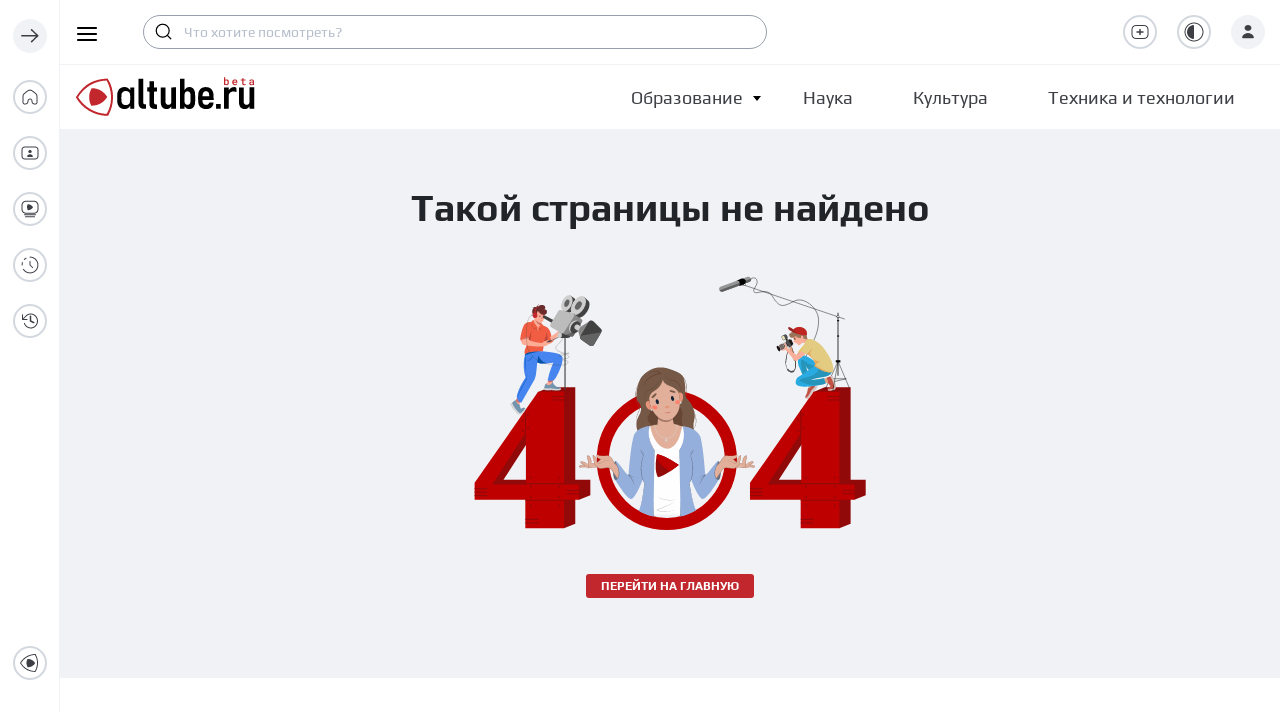

--- FILE ---
content_type: application/javascript; charset=utf-8
request_url: https://altube.ru/_nuxt/3033110.js
body_size: 5604
content:
(window.webpackJsonp=window.webpackJsonp||[]).push([[4,21,102,103,105,106,129],{1327:function(t,e,n){"use strict";n.r(e);n(42);var r=n(0),l=n(68),o=Object(r.b)({components:{InputField:l.default},model:{prop:"value",event:"change"},props:{variant:{type:Number,required:!0},options:{type:Array,default:function(){return[]}},value:{type:[Number,String,Array],default:null}},setup:function(t,e){var n=e.emit,l=Object(r.k)(t.value);return Object(r.s)(l,(function(t){n("change",t)})),{localValue:l}}}),c=n(4),component=Object(c.a)(o,(function(){var t=this,e=t.$createElement,n=t._self._c||e;return n("div",{staticClass:"test__answer-variant"},[1===t.variant?t._l(t.options,(function(option,e){return n("b-form-radio",{key:e,attrs:{value:e},model:{value:t.localValue,callback:function(e){t.localValue=e},expression:"localValue"}},[n("span",{domProps:{innerHTML:t._s(option)}})])})):t._e(),t._v(" "),2===t.variant?t._l(t.options,(function(option,e){return n("b-form-checkbox",{key:e,attrs:{value:e},model:{value:t.localValue,callback:function(e){t.localValue=e},expression:"localValue"}},[n("span",{domProps:{innerHTML:t._s(option)}})])})):t._e(),t._v(" "),3===t.variant?[n("input-field",{attrs:{placeholder:"Введите ответ"},model:{value:t.localValue,callback:function(e){t.localValue=e},expression:"localValue"}})]:t._e()],2)}),[],!1,null,"7fce6536",null);e.default=component.exports;installComponents(component,{InputField:n(68).default})},1337:function(t,e,n){var content=n(1406);content.__esModule&&(content=content.default),"string"==typeof content&&(content=[[t.i,content,""]]),content.locals&&(t.exports=content.locals);(0,n(29).default)("8bdae7be",content,!0,{sourceMap:!1})},1338:function(t,e,n){var content=n(1408);content.__esModule&&(content=content.default),"string"==typeof content&&(content=[[t.i,content,""]]),content.locals&&(t.exports=content.locals);(0,n(29).default)("153dafe0",content,!0,{sourceMap:!1})},1372:function(t,e,n){"use strict";n.r(e);n(63);var r=n(0),l=n(1489),o=n(1490),c=n(1491),d=Object(r.b)({components:{StartScreen:l.default,QuestionsScreen:o.default,ResultScreen:c.default},props:{exam:{required:!0},embMode:{type:Boolean,default:!1}},setup:function(t,e){var n=e.refs,l=e.emit,o=Object(r.k)(!1),c=Object(r.p)(),d=Object(r.q)(),v=Object(r.k)(!1),_=Object(r.k)(!!c.value.query["from-embed"]),f=Object(r.k)(!1),m=Object(r.r)(),M=Object(r.k)(null);function j(t,e){return 2===e?0===t.length:null===t||""===t}return Object(r.s)((function(){return c.value.query["from-embed"]}),(function(t){t&&(_.value=!0)})),Object(r.g)((function(){l("ready")})),{toggleFullscreen:function(){v.value?document.exitFullscreen():n.test.requestFullscreen(),v.value=!v.value},isFullscreen:v,isStart:_,isShowResult:f,onFinish:function(){for(var t=m.getters["ui/examAnswers"],i=0;i<t.length;){if(j(t[i].data_answer,t[i].type)){M.value="В вопросе ".concat(i+1," не указан ответ");break}M.value=null,i++}M.value||(f.value=!0)},error:M,isShowCountDown:o,onClose:function(){l("close"),o.value=!0,t.embMode||d.push({query:{}})}}}}),v=n(4),component=Object(v.a)(d,(function(){var t=this,e=t.$createElement,n=t._self._c||e;return n("div",{ref:"test",staticClass:"test__main"},[t.isShowCountDown?t._t("countdown"):[t.isStart?t.isShowResult?n("result-screen",{attrs:{"exam-id":t.exam.id,"exam-type":t.exam.check_type},on:{start:function(e){return t.$emit("startTest")},close:t.onClose}}):n("questions-screen",{attrs:{tasks:t.exam.tasks,error:t.error},on:{finish:t.onFinish}}):n("start-screen",{attrs:{"emb-mode":t.embMode},on:{start:function(e){t.isStart=!0},close:t.onClose}}),t._v(" "),n("span",{staticClass:"btn__fullscreen",on:{click:t.toggleFullscreen}},[t.isFullscreen?n("edu-icon",{attrs:{name:"full-screen-close"}}):n("edu-icon",{attrs:{name:"fullscreen"}}),t._v(" "),n("span",[t._v(t._s(t.isFullscreen?"Выйти из полноэкранного режима":"На весь экран"))])],1),t._v(" "),n("span",{staticClass:"btn__test-close",on:{click:t.onClose}},[n("edu-icon",{attrs:{name:"close"}})],1)]],2)}),[],!1,null,null,null);e.default=component.exports;installComponents(component,{StartScreen:n(1489).default,QuestionsScreen:n(1490).default,ResultScreen:n(1491).default,EduIcon:n(41).default})},1377:function(t,e,n){"use strict";n.r(e);n(42),n(63),n(500),n(98);var r=n(0),l=n(1327),o=Object(r.b)({components:{AnswerVariant:l.default},props:{task:{type:Object,required:!0},answer:{type:[Number,String,Array],default:null},error:{type:String,default:null}},setup:function(){var t=Object(r.c)(),e=null==t?void 0:t.vnode.key,n=Object(r.r)(),l=Object(r.a)({get:function(){return n.getters["ui/examAnswer"](e)},set:function(t){return n.commit("ui/mutateAnswer",{value:t,key:e})}});return Object(r.g)((function(){!function(){for(var pre=document.getElementsByTagName("pre"),t=pre.length,i=0;i<t;i++){for(var e=pre[i].innerHTML.split(/\n/).length,n=[],r=0;r<e-1;r++)n+=[r+1+" "];var l=n.slice(0);pre[i].setAttribute("data-str",l)}}()})),{localAnswer:l}}}),c=(n(1405),n(4)),component=Object(c.a)(o,(function(){var t=this,e=t.$createElement,n=t._self._c||e;return n("div",{staticClass:"test__question"},[t.error?n("div",{staticClass:"test__question-error message message__danger mb_2"},[t._v("\n    "+t._s(t.error)+"\n  ")]):t._e(),t._v(" "),n("div",{staticClass:"test__question-header",domProps:{innerHTML:t._s(t.task.question)}}),t._v(" "),n("div",{staticClass:"test__question-inner"},[n("div",{staticClass:"test__question-inner-wrap"},[n("answer-variant",{attrs:{variant:t.task.type,options:t.task.data.options},model:{value:t.localAnswer,callback:function(e){t.localAnswer=e},expression:"localAnswer"}})],1)])])}),[],!1,null,null,null);e.default=component.exports;installComponents(component,{AnswerVariant:n(1327).default})},1378:function(t,e,n){"use strict";n.r(e);n(42),n(167);var r=n(0),l=Object(r.b)({props:{totalQuestions:{type:Number,required:!0},currentQuestionNumber:{type:Number,required:!0}},setup:function(t){var e=Object(r.k)(Number(Number(100/(t.totalQuestions-1)).toFixed(0))),progress=Object(r.a)((function(){return t.currentQuestionNumber===t.totalQuestions-1?100:e.value*t.currentQuestionNumber}));return{percentPerQuestion:e,progress:progress}}}),o=(n(1407),n(4)),component=Object(o.a)(l,(function(){var t=this,e=t.$createElement,n=t._self._c||e;return n("div",{staticClass:"test__progress",class:{"test__progress--line":t.totalQuestions>15}},[t.totalQuestions<=15?n("div",{staticClass:"test__progress-bar"},t._l(t.totalQuestions,(function(e,r){return n("div",{key:r,staticClass:"test__progress-item",class:{"test__progress-item--current":r<=t.currentQuestionNumber}})})),0):n("div",{staticClass:"test__progress-bar-line"},[n("div",{staticClass:"test__progress-bar-line-progress",style:"width: "+t.progress+"%"})])])}),[],!1,null,"16f526a0",null);e.default=component.exports},1405:function(t,e,n){"use strict";n(1337)},1406:function(t,e,n){var r=n(28)(!1);r.push([t.i,"",""]),t.exports=r},1407:function(t,e,n){"use strict";n(1338)},1408:function(t,e,n){var r=n(28)(!1);r.push([t.i,"",""]),t.exports=r},1454:function(t,e){t.exports="[data-uri]"},1455:function(t,e){t.exports="[data-uri]"},1489:function(t,e,n){"use strict";n.r(e);n(58);var r=n(0),l=n(5),o=Object(r.b)({props:{embMode:{type:Boolean,default:!1}},setup:function(t,e){var n=e.emit,o=Object(r.p)(),c=Object(r.q)(),d=Object(l.A)().isLoggedIn,v=location.origin,_="".concat(v,"?requestExamVideo=").concat(o.value.params.slug,"#login");return{onStart:function(){if(d.value)n("start");else if(t.embMode){var link=document.createElement("a");link.setAttribute("target","_blank"),link.href=_,link.click()}else c.push({query:{requestExamVideo:o.value.params.slug},hash:"login"})}}}}),c=n(4),component=Object(c.a)(o,(function(){var t=this,e=t.$createElement,n=t._self._c||e;return n("div",{staticClass:"test__confirm"},[n("div",{staticClass:"test__title text-center"},[t._v("\n    Вы желаете пройти тест?\n  ")]),t._v(" "),n("div",{staticClass:"test__btns text-center"},[n("b-button",{staticClass:"btn btn_danger",on:{click:t.onStart}},[t._v("\n      Да\n    ")]),t._v(" "),n("b-button",{staticClass:"btn btn--gray btn_danger",on:{click:function(e){return t.$emit("close")}}},[t._v("\n      Нет\n    ")])],1),t._v(" "),n("div",{staticClass:"text-center mb_1"},[n("nuxt-link",{staticClass:"test__link",attrs:{to:"/tests"}},[n("edu-icon",{attrs:{name:"question"}}),t._v(" Узнать про тесты\n    ")],1)],1)])}),[],!1,null,null,null);e.default=component.exports;installComponents(component,{EduIcon:n(41).default})},1490:function(t,e,n){"use strict";n.r(e);n(54),n(79);var r=n(0),l=n(1377),o=n(1378),c=Object(r.b)({components:{QuestionItem:l.default,TestProgress:o.default},props:{tasks:{type:Array,required:!0},error:{type:String,default:null}},setup:function(t,e){var n=e.emit,l=Object(r.r)(),o=Object(r.k)(0),c=Object(r.k)(t.tasks.length),d=Object(r.j)(v());function v(){return t.tasks.map((function(t){return{id:t.id,type:t.type,data_answer:2===t.type?[]:null}}))}l.commit("ui/setAnswers",v());var _=Object(r.k)(!1),f=Object(r.k)("question"),m=Object(r.k)("questionInner"),M=Object(r.k)("questionScroll");function j(){_.value&&f.value.scrollTop>30?M.value.classList.add("top-scroll"):M.value.classList.remove("top-scroll"),_.value&&f.value.offsetHeight+f.value.scrollTop<m.value.offsetHeight?M.value.classList.add("bottom-scroll"):M.value.classList.remove("bottom-scroll")}function y(){setTimeout((function(){var t=f.value.offsetHeight,e=m.value.offsetHeight;_.value=e>t,j()}),100),f.value.addEventListener("scroll",(function(){j()}))}return Object(r.g)((function(){y(),window.addEventListener("resize",(function(){y()}))})),{totalQuestions:c,currentQuestionNumber:o,prev:function(){o.value>0&&(o.value--,y())},next:function(){o.value<c.value-1?(o.value++,y()):n("finish",d)},answers:d,question:f,questionInner:m,questionScroll:M,questionScrolling:_,scrollUp:function(){f.value.scrollTop=0},scrollDown:function(){f.value.scrollTop=m.value.offsetHeight}}}}),d=n(4),component=Object(d.a)(c,(function(){var t=this,e=t.$createElement,r=t._self._c||e;return r("div",{staticClass:"test__question-wrapper"},[r("div",{staticClass:"test__header"},[r("span",[t._v("Вопрос "+t._s(t.currentQuestionNumber+1)+" / "+t._s(t.totalQuestions))])]),t._v(" "),r("test-progress",{attrs:{"total-questions":t.totalQuestions,"current-question-number":t.currentQuestionNumber}}),t._v(" "),r("div",{ref:"questionScroll",staticClass:"test__scroll"},[r("div",{staticClass:"test__body-top"},[r("div",{staticClass:"circle-btn",on:{click:function(e){return t.scrollUp()}}},[r("edu-icon",{attrs:{name:"arrow-up"}})],1)]),t._v(" "),r("div",{ref:"question",staticClass:"test__body",class:{red:t.questionScrolling}},[r("div",{ref:"questionInner",staticClass:"test__body-scroll"},[t._l(t.tasks,(function(e,n){return[r("question-item",{directives:[{name:"show",rawName:"v-show",value:t.currentQuestionNumber===n,expression:"currentQuestionNumber === key"}],key:n,attrs:{task:e,answer:t.answers[n].data_answer,error:t.error}})]}))],2)]),t._v(" "),r("div",{staticClass:"test__body-bottom"},[r("div",{staticClass:"circle-btn",on:{click:function(e){return t.scrollDown()}}},[r("edu-icon",{attrs:{name:"arrow-down"}})],1)])]),t._v(" "),r("div",{staticClass:"test__footer"},[r("div",{staticClass:"test__question-control"},[r("div",[r("b-button",{directives:[{name:"show",rawName:"v-show",value:0!==t.currentQuestionNumber,expression:"currentQuestionNumber !== 0"}],staticClass:"test__btn btn_danger",on:{click:t.prev}},[r("img",{attrs:{src:n(1454),alt:""}}),t._v(" "),r("span",[t._v("Предыдущий вопрос")])])],1),t._v(" "),r("div",[r("b-button",{staticClass:"test__btn btn_danger",on:{click:t.next}},[r("span",[t._v(t._s(t.currentQuestionNumber===t.totalQuestions-1?"Завершить тестирование":"Следующий вопрос"))]),t._v(" "),r("img",{attrs:{src:n(1455),alt:""}})])],1)])])],1)}),[],!1,null,null,null);e.default=component.exports;installComponents(component,{TestProgress:n(1378).default,EduIcon:n(41).default,QuestionItem:n(1377).default})},1491:function(t,e,n){"use strict";n.r(e);var r=n(90),l=(n(42),n(34),n(78),n(93),n(187),n(101),n(21),n(32),n(0)),o=n(5),c=Object(l.b)({props:{examId:{type:Number,required:!0},examType:{type:Number,required:!0}},setup:function(t){var e,n,c=Object(l.p)(),d=Object(l.r)(),v=Object(o.j)("videos.getExamResult",{hash:(null===(e=c.value.name)||void 0===e?void 0:e.includes("channel"))?c.value.query.video:c.value.params.slug,id:t.examId,answers:(n=d.getters["ui/examAnswers"],n.forEach((function(t,e){1===t.type&&d.commit("ui/mutateAnswer",{key:e,value:[t.data_answer]})})),n)});function _(t,e){var n=arguments.length>2&&void 0!==arguments[2]?arguments[2]:0;return!(t.length!==e.length||!e.find((function(e){return e===t[n]})))&&(n+1===t.length||_(t,e,n+1),!0)}return{result:v.data,printAnswer:function(t){return null===t?t:"object"===Object(r.a)(t)?t.join(","):t},isAnswerRight:function(t,e){return null!==t&&0!==t.length&&("object"===Object(r.a)(t)?_(t,e):t==e)},isResultLoading:v.isLoading}}}),d=c,v=n(4),component=Object(v.a)(d,(function(){var t=this,e=t.$createElement,n=t._self._c||e;return n("div",{staticClass:"test__result"},[t.isResultLoading?n("div",[t._v("\n    Загружаем результаты "),n("b-spinner",{attrs:{small:""}})],1):n("div",[1===t.result.grade?n("span",{staticClass:"close-icon"},[n("edu-icon",{attrs:{name:"close",size:"xx-large"}})],1):n("span",{staticClass:"ok-icon"},[n("edu-icon",{attrs:{name:"ok-icon",size:"xx-large"}})],1),t._v(" "),n("div",{staticClass:"test__title text-center"},[t._v("\n      "+t._s(1===t.result.grade?"Тест не пройден!":"Тест пройден!")+"\n    ")]),t._v(" "),n("div",{staticClass:"test__result-info"},[n("div",[t._v("\n        Правильные ответы: "+t._s(t.result.right_answers)+"\n      ")]),t._v(" "),n("div",[t._v("\n        Всего вопросов: "+t._s(t.result.tasks_view_count)+"\n      ")])]),t._v(" "),n("div",{staticClass:"test__btns text-center"},[n("b-button",{staticClass:"btn btn_danger",on:{click:function(e){return t.$emit("start")}}},[t._v("\n        Пройти еще раз\n      ")]),t._v(" "),n("b-button",{staticClass:"btn btn--gray btn_danger",on:{click:function(e){return t.$emit("close")}}},[t._v("\n        Закрыть\n      ")])],1)])])}),[],!1,null,"079c5d2e",null);e.default=component.exports;installComponents(component,{EduIcon:n(41).default})}}]);

--- FILE ---
content_type: application/javascript; charset=utf-8
request_url: https://altube.ru/_nuxt/1b586b0.js
body_size: 15412
content:
(window.webpackJsonp=window.webpackJsonp||[]).push([[7,14,24,41,55,67,121,136],{1221:function(e,t,n){"use strict";n.d(t,"a",(function(){return l})),n.d(t,"b",(function(){return r})),n.d(t,"e",(function(){return d})),n.d(t,"d",(function(){return c})),n.d(t,"c",(function(){return v}));n(98),n(21),n(363),n(63),n(125),n(105),n(187);var o=n(0);function l(e,t){return e.length>t?e.slice(0,t)+" ...":e}function r(text){return["статья","статьи","статье","статью"].forEach((function(e){var t=new RegExp(e,"gi");text=text.replace(t,"видео")})),(text=text.split("**\n").join("</strong>\n").split("**").join("<strong>\n").split("*").join("<li>").split("\n\n").join("\n")).replace("<li>",'<ul class="description-list"><li>')}var c=Object(o.j)({value:!1}),d=Object(o.k)();function v(path){return d.value&&""!==d.value||(c.value=!0,fetch("".concat(path,"/text.txt")).then((function(e){return e.text()})).then((function(data){d.value=data,d.value=d.value.split(".").join(". ").split("?").join("? ").split("!").join("! "),c.value=!1}))),d.value}},1311:function(e,t,n){var content=n(1356);content.__esModule&&(content=content.default),"string"==typeof content&&(content=[[e.i,content,""]]),content.locals&&(e.exports=content.locals);(0,n(29).default)("5e230c42",content,!0,{sourceMap:!1})},1328:function(e,t,n){"use strict";n.r(t);n(34);var o=n(0),l=n(5),r=n(15),c=Object(o.b)({components:{FormWrapper:r.e,InputField:r.f},props:{isOpen:{type:Boolean,required:!0},channelSlug:{type:String,default:null},tag:{type:Object,required:!0}},setup:function(e,t){var n=t.refs,r=t.emit,c=Object(o.a)({get:function(){return e.isOpen},set:function(e){return r("update:isOpen",e)}}),form=Object(o.j)({name:e.tag.name,slug:e.tag.slug}),d=Object(l.d)().editTag,v=Object(o.k)();return{form:form,visible:c,response:v,onSubmit:function(){d(e.tag.slug,form).then((function(){v.value={type:"success",message:"Данные обновлены"},c.value=!1})).catch((function(e){422===e.response.status&&n.form.setErrors(e.response.data.errors),v.value={type:"error",message:"Произошла ошибка"}}))}}}}),d=n(4),component=Object(d.a)(c,(function(){var e=this,t=e.$createElement,o=e._self._c||t;return o("b-modal",{attrs:{"hide-footer":!0,"hide-header":!0,"dialog-class":"upvi__modal"},model:{value:e.visible,callback:function(t){e.visible=t},expression:"visible"}},[o("div",{staticClass:"upvi__header"},[o("div",{staticClass:"upvi__icon mr_1_5"},[o("img",{staticClass:"white-svg",attrs:{src:n(218),alt:"",width:"17"}})]),e._v(" "),o("div",{staticClass:"upvi__title"},[o("span",{staticClass:"upvi__sub-title"},[e._v("Для модератора")]),e._v(" "),o("span",{staticClass:"footer__head-title font_play-bold"},[e._v("Редактировать тэг"),o("span",{staticClass:"wg-line"})])]),e._v(" "),o("b-button",{staticClass:"btn__close-modal",on:{click:function(t){e.visible=!1}}},[o("img",{attrs:{src:n(123),alt:"",width:"10"}})])],1),e._v(" "),o("div",{staticClass:"navbar_line mb_1 mt_2"}),e._v(" "),o("form-wrapper",{ref:"form",staticClass:"from__upload-video",attrs:{submit:e.onSubmit,"submit-text":"Сохранить",response:e.response,"test-id":"form.playlist"},scopedSlots:e._u([{key:"fields",fn:function(){return[o("input-field",{attrs:{id:"playlist-name",label:"Название",placeholder:"Введите название тэга","test-id":"form.playlist.name",rules:"required","validation-name":"name"},model:{value:e.form.name,callback:function(t){e.$set(e.form,"name",t)},expression:"form.name"}}),e._v(" "),o("input-field",{attrs:{id:"playlist-slug",label:"Ссылка",placeholder:"Введите url тэга","test-id":"form.playlist.slug",rules:"required","validation-name":"slug"},model:{value:e.form.slug,callback:function(t){e.$set(e.form,"slug",t)},expression:"form.slug"}})]},proxy:!0}])})],1)}),[],!1,null,null,null);t.default=component.exports;installComponents(component,{InputField:n(68).default,FormWrapper:n(73).default})},1344:function(e,t,n){"use strict";n.r(t);var o=n(18),l=(n(101),n(21),n(46),n(43),n(27),n(64),n(32),n(65),n(0)),r=n(5),c=n(1267),d=n(303),v=n(1326);function _(e,t){var n=Object.keys(e);if(Object.getOwnPropertySymbols){var o=Object.getOwnPropertySymbols(e);t&&(o=o.filter((function(t){return Object.getOwnPropertyDescriptor(e,t).enumerable}))),n.push.apply(n,o)}return n}function m(e){for(var t=1;t<arguments.length;t++){var n=null!=arguments[t]?arguments[t]:{};t%2?_(Object(n),!0).forEach((function(t){Object(o.a)(e,t,n[t])})):Object.getOwnPropertyDescriptors?Object.defineProperties(e,Object.getOwnPropertyDescriptors(n)):_(Object(n)).forEach((function(t){Object.defineProperty(e,t,Object.getOwnPropertyDescriptor(n,t))}))}return e}var f=Object(l.b)({components:{CommentsTextarea:c.default,Comment:v.default},props:{commentedElement:{type:Object,required:!0},sorts:{type:Array,default:function(){return[{description:"Сначала новые",descriptionDown:"Сначала старые",key:"CREATED_AT",value:"created_at"},{description:"Самые интересные",key:"REACTIONS",value:"reactions"}]}},sortByDefault:{type:String,default:"created_at"},commentsFor:{type:String,default:null}},setup:function(e){var t=e.commentedElement,n=e.sorts,o=e.sortByDefault,c=e.commentsFor,v=Object(l.p)(),_=Object(l.q)(),f=Object(r.A)().user,h=Object(l.k)("playlists"===c),y=Object(l.k)(),C=Object(l.a)((function(){return v.value.query.orderBy||!0})),k=Object(l.j)({value:null}),w=Object(l.a)((function(){return v.value.query.sortBy||o})),x=Object(l.j)({slug:h.value?null:t.slug,channelSlug:h.value?t.channel.slug:null,playlistSlug:h.value?t.slug:null,perPage:20,sortBy:w,orderBy:C}),O=h.value?"playlists.getComments":"videos.getComments",j=Object(r.s)(O,x),T=j.data,L=j.isLoading,V=j.fetchNextPage,E=j.hasNextPage,M=j.isFetchingNextPage,D=j.refetch;Object(r.c)([["videos.getComments",x]]);var B=Object(r.C)().addComment,S=Object(r.t)().addCommentPlaylist,P=Object(l.k)(""),A=Object(l.k)(!1),I=Object(l.j)({comment:null});function z(){D.value()}return Object(l.t)((function(){y.value=w.value?n.find((function(option){return option.value===w.value})):n[0]})),{user:f,comments:T,addCommentHandler:function(data){h.value?S({channelSlug:t.channel.slug,playlistSlug:t.slug,comment:data.comment}).then((function(){return z()})):B({slug:t.slug,comment:data.comment}).then((function(){return z()}))},commentField:P,isCommentFieldFocus:A,isLoadingComment:L,moreCommentsHandler:function(){(null==E?void 0:E.value)&&M&&V.value()},hasMoreComments:E,updatedComment:k,orderBy:C,checkedFilterItem:y,serializeAscDesc:d.a,selectSort:function(e){_.push({query:m(m({},v.value.query),{},{sortBy:e.value,orderBy:e.orderBy})})},commentParams:x,forceUpdate:z,editableComment:I}}}),h=n(4),component=Object(h.a)(f,(function(){var e=this,t=e.$createElement,n=e._self._c||t;return n("div",[n("client-only",[2!==e.commentedElement.commentsSettings?n("div",[n("div",{staticClass:"videodetail__list videodetail__list--description comments-main"},[n("div",{staticClass:"flex justify-content-between align-items-center mb-4"},[n("h3",{staticClass:"h1-description-title videodetail__list-descr--title mb-0"},[e._v("\n            Комментарии"),e.comments&&e.comments.total?n("span",[e._v(": "+e._s(e.comments.total))]):e._e()]),e._v(" "),e.sorts.length?n("div",{staticClass:"at-dropdown--filter"},[n("div",{staticClass:"position-relative d-flex"},[n("div",{staticClass:"filter-block"},[n("svg",{staticClass:"sort-icon",attrs:{width:"9",height:"8",viewBox:"0 0 9 8",fill:"none",xmlns:"http://www.w3.org/2000/svg"}},[n("rect",{attrs:{width:"5",height:"2",transform:"matrix(1 0 0 -1 0 8)",fill:"#1C1C1E"}}),e._v(" "),n("rect",{attrs:{width:"7",height:"2",transform:"matrix(1 0 0 -1 0 5)",fill:"#1C1C1E"}}),e._v(" "),n("rect",{attrs:{width:"9",height:"2",transform:"matrix(1 0 0 -1 0 2)",fill:"#1C1C1E"}})]),e._v(" "),n("b-dropdown",{attrs:{id:"dropdown-1",html:"<span>"+("false"===e.orderBy&&e.checkedFilterItem.descriptionDown?e.checkedFilterItem.descriptionDown:e.checkedFilterItem.description)+" </span> "}},[e._l(e.serializeAscDesc(e.sorts).filter((function(option){return"watch_history.created_at"!==option.value})),(function(t){return[t.orderBy||t.descriptionDown?n("b-dropdown-item",{key:t.key,on:{click:function(n){return e.selectSort(t)}}},[n("i",[n("svg",{attrs:{xmlns:"http://www.w3.org/2000/svg",viewBox:"0 0 512 512"}},[n("path",{attrs:{d:"M504 256C504 119 393 8 256 8S8 119 8 256s111 248 248 248 248-111 248-248zm-448 0c0-110.5 89.5-200 200-200s200 89.5 200 200-89.5 200-200 200S56 366.5 56 256zm72 20v-40c0-6.6 5.4-12 12-12h116v-67c0-10.7 12.9-16 20.5-8.5l99 99c4.7 4.7 4.7 12.3 0 17l-99 99c-7.6 7.6-20.5 2.2-20.5-8.5v-67H140c-6.6 0-12-5.4-12-12z"}})])]),e._v(" "),n("span",[e._v("\n                        "+e._s(!t.orderBy&&t.descriptionDown?t.descriptionDown:t.description)+"\n                      ")])]):e._e()]}))],2),e._v(" "),n("font-awesome-icon",{staticClass:"arrow-icon",attrs:{icon:"chevron-down"}})],1)])]):e._e()]),e._v(" "),n("comments-textarea",{on:{addComment:e.addCommentHandler}}),e._v(" "),e.comments?n("div",{staticClass:"comments-main__content"},e._l(e.comments.data,(function(t,o){return n("comment",{key:2*o+t.id,attrs:{comment:t,"commented-element":e.commentedElement},on:{refresh:e.forceUpdate}})})),1):e._e()],1),e._v(" "),n("div",{directives:[{name:"show",rawName:"v-show",value:e.hasMoreComments,expression:"hasMoreComments"}],staticClass:"comments-footer"},[e.isLoadingComment?n("b-spinner"):n("button",{staticClass:"comments-btn-show-more",on:{click:e.moreCommentsHandler}},[e._v("\n          Показать ещё\n        ")])],1)]):n("div",{staticClass:"videodetail__list videodetail__list--description comments-main"},[n("div",{staticClass:"h1-description-title"},[e._v("\n        Комментарии запрещены владельцем.\n      ")])])])],1)}),[],!1,null,null,null);t.default=component.exports;installComponents(component,{CommentsTextarea:n(1267).default,Comment:n(1326).default})},1355:function(e,t,n){"use strict";n(1311)},1356:function(e,t,n){var o=n(28)(!1);o.push([e.i,'.ev-bg-dark{position:relative;background-size:cover!important;background-repeat:no-repeat;display:flex;justify-content:center}.ev-bg-dark:after{content:"";position:absolute;left:0;top:0;width:100%;height:100%;background:rgba(0,0,0,.7)}.ev-content{position:relative;z-index:2}.ev-content h2{color:#fff;font-weight:600;z-index:2}.ev-content p{color:#fff}.ev-content button svg{margin-right:5px}.trailer{position:absolute;width:100%;left:0;top:0;z-index:1}',""]),e.exports=o},1371:function(e,t,n){"use strict";n.r(t);var o=n(14),l=(n(69),n(78),n(93),n(58),n(0)),r=n(5),c=Object(l.b)({name:"BlockVideoModal",props:{video:{type:Object,required:!0}},setup:function(e,t){var video=e.video,n=t.refs,c=t.emit,d=Object(r.C)().accessRequest,v=Object(r.A)().isLoggedIn,_=Object(l.q)(),m=Object(l.k)(),f=Object(l.k)(!1),h=Object(l.p)(),y=Object(l.k)(!1);function C(){return(C=Object(o.a)(regeneratorRuntime.mark((function e(){return regeneratorRuntime.wrap((function(e){for(;;)switch(e.prev=e.next){case 0:if(!v.value){e.next=12;break}return e.prev=1,e.next=4,d({slug:video.slug});case 4:y.value=!0,e.next=10;break;case 7:e.prev=7,e.t0=e.catch(1),y.value=!0;case 10:e.next=13;break;case 12:location.pathname.includes("emb")?window.open("".concat(location.origin,"?requestAccessVideo=").concat(h.value.params.slug,"#login"),"_blank").focus():_.push("#login");case 13:case"end":return e.stop()}}),e,null,[[1,7]])})))).apply(this,arguments)}return Object(l.g)((function(){c("ready")})),{submitAccessRequest:function(){return C.apply(this,arguments)},trailerPlayer:m,playTrailer:function(){f.value=!0,n.player.play()},isShowTrailer:f,isOpen:y}}}),d=c,v=(n(1355),n(4)),component=Object(v.a)(d,(function(){var e=this,t=e.$createElement,n=e._self._c||t;return n("div",{staticClass:"h-100 w-100 ev-bg-dark",style:{background:"url("+e.video.image+")"}},[n("div",{staticClass:"d-flex align-items-center justify-content-center flex-column ev-content"},[n("h2",[e._v("Доступ ограничен")]),e._v(" "),n("p",[e._v("\n      У вас нет доступа к данному видео\n    ")]),e._v(" "),n("div",{staticClass:"d-flex"},[n("b-button",{staticClass:"btn btn_danger font_play-bold font_uppercase mt_1 mr_2",attrs:{type:"submit"},on:{click:function(t){return e.submitAccessRequest()}}},[n("font-awesome-icon",{attrs:{icon:"user-plus"}}),e._v("\n        Запросить доступ\n      ")],1),e._v(" "),"saved"===e.video.file.status?n("b-button",{staticClass:"btn btn_danger font_play-bold font_uppercase mt_1",attrs:{type:"submit"},on:{click:function(t){return e.playTrailer()}}},[n("font-awesome-icon",{attrs:{icon:"play"}}),e._v("\n        Смотреть трейлер\n      ")],1):e._e()],1)]),e._v(" "),e.video.vss?[n("video-player",{directives:[{name:"show",rawName:"v-show",value:e.isShowTrailer,expression:"isShowTrailer"}],ref:"player",staticClass:"trailer",attrs:{"data-testid":"video.image",source:e.video.vss.trailerHD,"preview-image":e.video.image}})]:e._e(),e._v(" "),n("b-modal",{attrs:{"hide-footer":!0,"hide-header":!0,"dialog-class":"modal-login"},on:{hidden:function(t){e.isOpen=!1}},model:{value:e.isOpen,callback:function(t){e.isOpen=t},expression:"isOpen"}},[n("b-button",{staticClass:"btn__close-modal btn__close-modal--login",on:{click:function(t){e.isOpen=!1}}},[n("edu-icon",{attrs:{name:"close"}})],1),e._v(" "),n("div",{staticClass:"text-center mb_3"},[e._v("\n      Запрос на доступ к видео отправлен.\n    ")])],1)],2)}),[],!1,null,null,null);t.default=component.exports;installComponents(component,{VideoPlayer:n(124).default,EduIcon:n(41).default})},1376:function(e,t,n){"use strict";n.r(t);n(42),n(34),n(101),n(21),n(43),n(97),n(167),n(78),n(93);var o=n(0),l=n(52),r=n(1371),c=n(124),d=n(5),v=n(738),_=n(144),m=n(723),f=n(141),h=n(506),y=n(495),C=n(55),k=n(1344),w=n(1488),x=n(119),O=Object(o.b)({components:{VideoPlayer:c.default,CommentsBlock:k.default,VideoReactions:v.default,EditVideoModal:m.default,timeAgo:_.default,BlockVideoBanner:r.default,CategoryList:y.default,AccessRequest:w.default},props:{video:{type:Object,required:!0,deep:!0},autoplay:{type:Boolean,default:!0},loop:{type:Boolean,default:!1},playlistPosition:{type:[Number,String],default:0}},setup:function(e,t){var n,r,c,video=e.video,v=Object(o.k)(!1),_=Object(o.k)([null===(n=video.vss)||void 0===n?void 0:n.vtt100,null===(r=video.vss)||void 0===r?void 0:r.vtt240]),m=Object(o.j)(video.channel),y=Object(o.p)(),k=Object(o.a)((function(){return"#share"===y.value.hash})),w=Object(o.q)(),O=Object(o.k)(!0),j=Object(o.a)((function(){return"#edit-video"===y.value.hash})),T=Object(d.z)(),L=T.isBlockVideoModalOpen,V=T.closeBlockVideoModal,E=T.setAutoNextVideo,M=Object(d.C)(),D=M.unBlockVideo,B=M.deleteVideo,S=M.rememberTime,P=M.toggleWatchLater,A=M.videoViewed,I=Object(d.p)().setAnonimLastVideo,z=Object(d.A)(),R=z.hasPermission,H=z.permissions,N=z.isLoggedIn,$=z.user,U=z.isThemeDark,F=Object(d.f)(),W=F.subscribe,Z=F.unsubscribe,G=R(H.blockVideo,video),J=R(H.deleteVideo,video),K=R(H.editVideo,video),Q=Object(l.f)(P),X=Q.mutateAsync,Y=Q.isLoading,ee=R(H.downloadVideo,video),te=Object(o.a)((function(){var e;return(null===(e=y.value.query)||void 0===e?void 0:e.t)||video.rememberTime||0})),ie=Object(o.k)(!1),ae=Object(d.j)("user.getMetaRoles").data,se=R(H.addPlaylistChannel,video.channel),ne=Object(o.k)(video.ageRestriction||video.language.name||video.genres.length),oe=Object(o.a)((function(){return video.hasExams&&N.value})),le=Object(d.j)("videos.getExam",{hash:video.slug,id:null===(c=video.getExam())||void 0===c?void 0:c.id},{enabled:oe}),re=le.data,ce=le.isLoading,de=Object(o.k)(!!y.value.query["from-embed"]),ue=Object(o.k)(1);var ve=Object(o.a)((function(){var e;return Object(h.a)(null===(e=video.author_playlist_info)||void 0===e?void 0:e.type)})),pe=Object(o.a)((function(){var e;return"/channel/"+video.channel.slug+"/playlists/"+(null===(e=video.author_playlist_info)||void 0===e?void 0:e.slug)}));function _e(e){var n,o;if(N.value){var time=null===(o=null===(n=t.refs["video-detail-player"])||void 0===n?void 0:n.getCurrentTime())||void 0===o?void 0:o.toFixed(0);time&&S({slug:video.slug,time:e||time})}}return Object(o.f)((function(){_e()})),Object(o.g)((function(){window.addEventListener("beforeunload",(function(){_e()}))})),Object(o.s)((function(){return y.value.hash}),(function(e){E(""===e)})),I({name:video.name,hash:video.slug}),{isShortDescription:O,isBlockVideoModalOpen:L,closeBlockVideoModal:V,isEditVideoModalOpen:j,closeEditVideoModal:function(){w.push({hash:void 0,query:y.value.query})},handleBlock:function(e){e?Object(d.i)({text:'Вы действительно хотите разблокировать видео "'.concat(video.name,'"'),title:"Разблокировка видео",okTitle:"Разблокировать",cancelTitle:"Отмена"},t).confirm.then((function(e){e&&D(video.slug||video.hash).then((function(){return t.emit("forceUpdate")}))})):C.a.add("block-video-modal-".concat(video.slug||video.hash))},deleteVideoAfterConfirm:function(){Object(d.i)({text:'Вы действительно хотите удалить видео "'.concat(video.name,'"'),title:"Удаление видео",okTitle:"Удалить",cancelTitle:"Отмена"},t).confirm.then((function(e){var t,n;e&&(w.push({name:"channel-slug",params:{slug:(null===(n=null===(t=$.value)||void 0===t?void 0:t.channel)||void 0===n?void 0:n.slug)||""}}),B(video.slug))}))},forceUpdate:function(){t.emit("forceUpdate")},canBlockVideo:G,canDeleteVideo:J,canEditVideo:K,isLoggedIn:N,pluralize:f.a,metaRoles:ae,roleByValue:function(e){var t,n=null===(t=ae.value)||void 0===t?void 0:t.find((function(t){return t.value===+e}));return null==n?void 0:n.description},toggleWatchLater:X,isToggleWatchLaterLoading:Y,startTime:te,resetRememberTime:function(){_e(0)},isThemeDark:U,toggleSubscribe:function(e){var t={slug:e.slug};N.value?m.subscribed?Z(t).then((function(){m.subscribed=!m.subscribed,m.subscribers--})):W(t).then((function(){m.subscribed=!m.subscribed,m.subscribers++})):w.push({hash:"login"})},isAddPlaylistChannel:se,setWatched:function(data){!ie.value&&data-te.value>6&&(ie.value=!0,A(video.slug))},authorResource:function(e){return e.includes("http")?e:"//".concat(e)},user:$,playlistType:ve,playlistLink:pe,isGenre:ne,uriHashProvider:C.a,isShareModalOpen:k,channelData:m,vtt:_,isCanDownloadVideo:ee,handleReadyPlayer:function(){v.value=!0,t.emit("ready")},isPlayerReady:v,isShowTest:de,exam:re,isExamLoading:ce,onEnded:function(){var e;de.value=video.hasExams&&!!(null===(e=video.getExam())||void 0===e?void 0:e.tasks_view_count),video.hasExams||t.emit("ended")},newTest:ue,onCloseTest:function(){t.emit("ended")},closeTest:function(){de.value=!1},formatCounter:x.a}}}),j=(n(1547),n(4)),component=Object(j.a)(O,(function(){var e=this,t=e.$createElement,n=e._self._c||t;return n("div",{staticClass:"videodetail__main",attrs:{"data-testid":"video.page"}},[e.video.blocked?n("div",{staticClass:"videodetal__bloked"},[e._v("\n    Данное видео было заблокировано: "+e._s(new Intl.DateTimeFormat("ru",{dateStyle:"long",timeStyle:"medium"}).format(new Date(e.video.block_history.created_at)).replace(","," в"))),n("br"),e._v(" "),e.video.block_history.reason?n("div",[e._v("\n      Причина блокировки: "+e._s(e.video.block_history.reason)+"\n    ")]):e._e()]):e._e(),e._v(" "),n("div",{staticClass:"videodetail__list"},[e.$route.query["grant-access"]?n("access-request",{attrs:{"user-id":e.$route.query["grant-access"]}}):e._e(),e._v(" "),n("div",{staticClass:"videodetail__list-img"},[n("div",{staticClass:"aspect-ratio-box",class:{"aspect-ratio-box_test":e.isShowTest}},[e.video.vss?n("div",{staticClass:"video-player__container"},[e.isShowTest?e.isExamLoading?e._e():n("test-main",{key:e.newTest,attrs:{exam:e.exam},on:{close:e.onCloseTest,startTest:function(t){e.newTest++},ready:e.handleReadyPlayer},scopedSlots:e._u([{key:"countdown",fn:function(){return[e._t("countdown")]},proxy:!0}],null,!0)}):[e.video.isAvailable()?n("video-player",{ref:"video-detail-player",attrs:{"data-testid":"video.image",source:e.video.vss.video,subtitles:e.video.vss.subtitles,"preview-image":e.video.getImage(),autoplay:!1,"start-time":Number(e.startTime),loop:!e.video.hasExams&&e.loop,duration:e.video.file.duration,crossorigin:!0,vtt:e.vtt,"ad-text":e.video.isAd?e.video.adName+". "+e.video.adToken:""},on:{ready:e.handleReadyPlayer,ended:e.onEnded,resetRememberTime:e.resetRememberTime,currentTime:e.setWatched},scopedSlots:e._u([{key:"countdown",fn:function(){return[e._t("countdown")]},proxy:!0}],null,!0)}):n("block-video-banner",{attrs:{video:e.video},on:{ready:e.handleReadyPlayer}}),e._v(" "),0===e.video.status?n("span",{staticClass:"video-draft__label"},[e._v("Черновик")]):e._e()]],2):n("div",{staticClass:"video-player__container videodetail__delete"},[e._v("\n          Владелец удалил видео. Страница больше недоступна.\n        ")])])]),e._v(" "),n("div",{staticClass:"videodetail__info"},[n("div",{staticClass:"videodetail__list-top"},[n("div",{staticClass:"videodetail__info-head"},[n("div",{staticClass:"videodetail__list-reaction"},[n("video-reactions",{attrs:{video:e.video}}),e._v(" "),n("div",{directives:[{name:"b-tooltip",rawName:"v-b-tooltip.hover.noninteractive",modifiers:{hover:!0,noninteractive:!0}}],staticClass:"views__box",attrs:{title:"Количество просмотров"}},[n("edu-icon",{attrs:{name:"eye",size:"small-plus"}}),e._v(" "),n("div",{staticClass:"videodetail__list-icons--veiws-box_num",attrs:{"data-testid":"video.views"}},[e._v("\n                "+e._s(e.formatCounter(e.video.views))+"\n              ")])],1)],1),e._v(" "),n("div",{staticClass:"videodetail__list-date--date"},[n("time-ago",{attrs:{time:e.video.getDate()}})],1)]),e._v(" "),n("div",{staticClass:"videodetail__buttons"},[n("client-only",[n("div",{staticClass:"videodetail__playlist-navigation"},[e._t("playlist-control")],2)]),e._v(" "),n("div",{staticClass:"videodetail__list-buttons"},[n("button",{directives:[{name:"b-tooltip",rawName:"v-b-tooltip.hover.noninteractive",modifiers:{hover:!0,noninteractive:!0}}],staticClass:"videodetail__list-title--btn mr_1 cursor-pointer btn",class:{"not-collapsed":e.video.isWatchLater},attrs:{title:"Смотреть позже",disabled:e.isToggleWatchLaterLoading},on:{click:function(t){e.isLoggedIn?e.toggleWatchLater(e.video):e.$router.push("#login")}}},[n("edu-icon",{attrs:{name:"watch-later-small",size:"small-plus"}})],1),e._v(" "),e.video.isAvailable()?n("div",{directives:[{name:"b-tooltip",rawName:"v-b-tooltip.hover.noninteractive",modifiers:{hover:!0,noninteractive:!0}}],staticClass:"videodetail__list-title--btn mr_1",attrs:{title:"Добавить в плейлист"},on:{click:function(t){return e.uriHashProvider.add(e.$auth.loggedIn?"add-video-playlist-"+e.video.slug:"login")}}},[n("edu-icon",{attrs:{name:"add-to-list",size:"small-plus"}})],1):e._e(),e._v(" "),n("div",{directives:[{name:"b-tooltip",rawName:"v-b-tooltip.hover.noninteractive",modifiers:{hover:!0,noninteractive:!0}}],staticClass:"videodetail__list-title--btn mr_1",attrs:{title:"Поделиться"},on:{click:function(t){return e.uriHashProvider.add("share")}}},[n("edu-icon",{attrs:{name:"share",size:"small-plus"}})],1),e._v(" "),n("div",{directives:[{name:"b-tooltip",rawName:"v-b-tooltip.hover.noninteractive",modifiers:{hover:!0,noninteractive:!0}}],staticClass:"videodetail__list-title--btn",attrs:{title:"Пожаловаться"},on:{click:function(t){return e.uriHashProvider.add(e.$auth.loggedIn?"video-complain":"login")}}},[n("edu-icon",{attrs:{name:"complain",size:"small-plus"}})],1),e._v(" "),e.isCanDownloadVideo&&e.video.download_link?n("a",{directives:[{name:"b-tooltip",rawName:"v-b-tooltip.hover.noninteractive",modifiers:{hover:!0,noninteractive:!0}}],staticClass:"videodetail__list-title--btn ml_1",attrs:{title:"Скачать видео",href:e.video.download_link,target:"_blank"}},[n("edu-icon",{attrs:{name:"download",size:"small-plus"}})],1):e._e()])],1)]),e._v(" "),n("div",{staticClass:"videodetail__list-title"},[n("div",{staticClass:"videodetail__list-title--title",attrs:{"data-testid":"video.name"}},[e.video.author_playlist_info&&1!==e.video.author_playlist_info.type&&4!==e.video.author_playlist_info.type?[e._v("\n            "+e._s(2===e.video.author_playlist_info.type?"Серия "+e.video.author_playlist_info.position+".":"Лекция "+e.playlistPosition+".")+"\n          ")]:e._e(),e._v("\n          "+e._s(e.video.name)+"\n        ")],2)]),e._v(" "),e.video.author_playlist_info?n("div",{staticClass:"playlist-name playlist-name--videodetail"},[n("nuxt-link",{attrs:{to:e.playlistLink}},[n("b",[e._v(e._s(e.playlistType)+":")]),e._v("\n          "+e._s(e.video.author_playlist_info.name)+"\n        ")])],1):e._e(),e._v(" "),n("div",{staticClass:"videodetail__row"},[e.video.categories.length?n("category-list",{attrs:{categories:e.video.categories}}):e._e(),e._v(" "),e.video.themes.length?n("div",{staticClass:"videodetail__theme videodetail__links"},e._l(e.video.themes,(function(t,o){return n("div",{key:o,staticClass:"videodetail__link-item"},[n("nuxt-link",{key:t.id,attrs:{to:"/themes/"+t.slug}},[e._v("\n              "+e._s(t.name)+"\n            ")])],1)})),0):e._e()],1)]),e._v(" "),n("div",{staticClass:"videodetail__bottom videodetail__bottom-contacts"},[n("channel-info",{attrs:{playlist:e.video}})],1),e._v(" "),n("div",{staticClass:"bg-white playlist-content-block"},[e.isGenre||e.video.description||e.video.participants.length||e.video.tags.length?n("div",{staticClass:"videodetail__list videodetail__list--description"},[e.isGenre?n("div",{staticClass:"videodetail__description-info"},[e.video.ageRestriction?n("div",{staticClass:"description-info__item"},[n("span",{staticClass:"age"},[e._v("Возраст: "+e._s(e.video.ageRestriction)+"+")])]):e._e(),e._v(" "),e.video.language.name?n("div",{staticClass:"description-info__item"},[n("span",{staticClass:"language"},[e._v("Язык: "+e._s(e.video.language.name))])]):e._e(),e._v(" "),e.video.genres.length?n("div",{staticClass:"description-info__item description-info__item--genres"},[e._l(e.video.genres,(function(t,o){return[n("span",{key:o,staticClass:"genres-link"},[n("nuxt-link",{key:t.id,attrs:{to:"/genres/"+t.slug}},[e._v("\n                  "+e._s(t.name)+"\n                ")])],1)]}))],2):e._e()]):e._e(),e._v(" "),e.video.participants.length?n("div",{staticClass:"videodetail__description-info videodetail__participants"},e._l(e.video.participants,(function(t,o){return n("div",{key:o,staticClass:"meta-role-item"},[n("nuxt-link",{attrs:{to:"/tutor/"+t.slug}},[e._v("\n              "+e._s(t.name)+" "),n("span",{staticClass:"participant-position"},[e._v("("+e._s(e.roleByValue(t.position))+")")])])],1)})),0):e._e(),e._v(" "),n("hr"),e._v(" "),n("video-detail-description",{attrs:{video:e.video}}),e._v(" "),e.video.tags.length?n("div",{staticClass:"videocard__tags"},e._l(e.video.tags,(function(e){return n("tag-block",{key:e.slug,attrs:{tag:e,type:"videos"}})})),1):e._e(),e._v(" "),e.canBlockVideo||e.canEditVideo||e.canDeleteVideo?n("div",{staticClass:"videodetail__list--buttons"},[e.canEditVideo?n("a",{staticClass:"videocard__content-btn videocard__content-btn--edit",attrs:{"data-testid":"video.open.edit",type:"button"},on:{click:function(t){return e.uriHashProvider.add("edit-video")}}},[n("edu-icon",{attrs:{name:"edit",size:"small-plus"}}),e._v("\n            Редактировать\n          ")],1):e._e(),e._v(" "),e.canEditVideo?n("a",{staticClass:"videocard__content-btn videocard__content-btn--edit",attrs:{"data-testid":"video.open.edit",type:"button"},on:{click:function(t){e.uriHashProvider.add(e.$route.name.includes("channel")?"quiz-settings-video:"+e.$route.query.video:"quiz-settings-video:"+e.$route.params.slug)}}},[n("edu-icon",{attrs:{name:"test",size:"small-plus"}}),e._v("\n            Тестирование\n          ")],1):e._e(),e._v(" "),e.canBlockVideo?n("button",{staticClass:"videocard__content-btn videocard__content-btn--block blue",staticStyle:{"margin-left":"auto"},attrs:{"data-testid":"video.open.edit",type:"button"},on:{click:function(t){return e.handleBlock(e.video)}}},[n("edu-icon",{attrs:{name:"block",size:"small-plus"}}),e._v("\n            "+e._s(e.video.blocked?"Разблокировать":"Заблокировать")+"\n          ")],1):e._e(),e._v(" "),e.canDeleteVideo?n("button",{staticClass:"videocard__content-btn videocard__content-btn--delete blue",style:e.canBlockVideo?"":"margin-left:auto",attrs:{type:"button"},on:{click:e.deleteVideoAfterConfirm}},[n("edu-icon",{attrs:{name:"delete-big",size:"small-plus"}}),e._v("\n            Удалить\n          ")],1):e._e()]):e._e()],1):e._e()])],1),e._v(" "),n("comments-block",{attrs:{"commented-element":e.video}}),e._v(" "),e.isEditVideoModalOpen?n("edit-video-modal",{attrs:{"is-open":e.isEditVideoModalOpen,close:function(){e.uriHashProvider.remove()},"video-slug":e.video.slug,"is-edit":!0},on:{"update:isOpen":function(t){e.isEditVideoModalOpen=t},"update:is-open":function(t){e.isEditVideoModalOpen=t}}}):e._e(),e._v(" "),n("share-modal",{attrs:{"is-open":e.isShareModalOpen,close:function(){e.uriHashProvider.remove()},video:e.video,"video-slug":e.video.slug},on:{"update:isOpen":function(t){e.isShareModalOpen=t},"update:is-open":function(t){e.isShareModalOpen=t}}})],1)}),[],!1,null,"ecedbc44",null);t.default=component.exports;installComponents(component,{AccessRequest:n(1488).default,VideoPlayer:n(124).default,BlockVideoBanner:n(1371).default,TestMain:n(1372).default,VideoReactions:n(738).default,EduIcon:n(41).default,TimeAgo:n(144).default,CategoryList:n(495).default,ChannelInfo:n(1432).default,VideoDetailDescription:n(1536).default,TagBlock:n(1433).default,CommentsBlock:n(1344).default,EditVideoModal:n(723).default,ShareModal:n(494).default})},1404:function(e,t,n){var content=n(1453);content.__esModule&&(content=content.default),"string"==typeof content&&(content=[[e.i,content,""]]),content.locals&&(e.exports=content.locals);(0,n(29).default)("66a7849d",content,!0,{sourceMap:!1})},1409:function(e,t,n){var content=n(1457);content.__esModule&&(content=content.default),"string"==typeof content&&(content=[[e.i,content,""]]),content.locals&&(e.exports=content.locals);(0,n(29).default)("359acf84",content,!0,{sourceMap:!1})},1432:function(e,t,n){"use strict";n.r(t);n(78),n(93);var o=n(0),l=n(52),r=n(5),c=n(119),d=Object(o.b)({props:{playlist:{type:Object,required:!0}},setup:function(e){var t=e.playlist,n=Object(o.j)(t.channel),d=Object(o.q)(),v=Object(o.p)(),_=Object(r.t)().toggleWatchLater,m=Object(l.f)(_).isLoading,f=Object(o.a)((function(){return"#share"===v.value.hash})),h=Object(r.A)(),y=h.permissions,C=h.hasPermission,k=h.user,w=h.isThemeDark,x=h.isLoggedIn,O=Object(r.f)(),j=O.subscribe,T=O.unsubscribe,L=C(y.addPlaylistChannel,t.channel);return{toggleWatchLater:_,isLoggedIn:x,isToggleWatchLaterLoading:m,pluralize:function(e,t){return e+" "+t[e%100>4&&e%100<20?2:[2,0,1,1,1,2][Math.min(e%10,5)]]},isThemeDark:w,toggleSubscribe:function(e){var t={slug:e.slug};x.value?n.subscribed?T(t).then((function(){n.subscribed=!n.subscribed,n.subscribers--})):j(t).then((function(){n.subscribed=!n.subscribed,n.subscribers++})):d.push({hash:"login"})},authorResource:function(e){return(null==e?void 0:e.includes("http"))?e:"//".concat(e)},isAddPlaylistChannel:L,user:k,channelData:n,isShareModalOpen:f,subscribersCounter:c.c}}}),v=n(4),component=Object(v.a)(d,(function(){var e=this,t=e.$createElement,n=e._self._c||t;return n("div",{staticClass:"videodetail__list-channel"},[n("div",{staticClass:"videodetail__list-channel-info channel-info__left"},[n("div",{staticClass:"videodetail__list-channel--avatar d-flex align-items-center ml-0"},[n("nuxt-link",{staticClass:"videodetail__channel-link",attrs:{to:e.playlist.getChannelUrl()}},[n("div",{staticClass:"videodetail__list-channel--avatar"},[n("img",{attrs:{id:"tooltip-"+e.playlist.slug,src:e.playlist.getChannelImage(e.isThemeDark),alt:e.playlist.channel.name}}),e._v(" "),n("b-tooltip",{attrs:{target:"tooltip-"+e.playlist.slug,triggers:"hover","custom-class":"avatar-scale"}},[n("img",{attrs:{src:e.playlist.getChannelImage(e.isThemeDark),alt:e.playlist.channel.name}})])],1)])],1),e._v(" "),n("div",{staticClass:"videodetail__list-channel--content videodetail__list-channel--content--playlist"},[n("div",{staticClass:"videodetail__list-channel--content-top"},[n("div",{staticClass:"videodetail__list-channel--title font_play-bold videodetail__contacts"},[n("nuxt-link",{directives:[{name:"b-tooltip",rawName:"v-b-tooltip.hover.noninteractive",modifiers:{hover:!0,noninteractive:!0}}],staticClass:"videodetail__channel-link tr-desk1",attrs:{title:e.playlist.channel.name,to:e.playlist.getChannelUrl()}},[e._v("\n            "+e._s(e.playlist.channel.name)+"\n          ")])],1),e._v(" "),e.playlist.channel.author_resources.length?n("div",{staticClass:"channel__resource tr-desk1"},[n("a",{directives:[{name:"b-tooltip",rawName:"v-b-tooltip.hover.noninteractive",modifiers:{hover:!0,noninteractive:!0}}],attrs:{title:e.playlist.channel.author_resources[0].name,href:e.authorResource(e.playlist.channel.author_resources[0].link),rel:"nofollow",target:"_blank"}},[n("edu-icon",{attrs:{name:"link-bold"}})],1)]):e._e()]),e._v(" "),n("div",{staticClass:"channel-info__right"},[e.isAddPlaylistChannel?e._e():n("b-button",{staticClass:"btn__subscribe btn__subscribe--icon btn_danger font_play-bold font_uppercase",class:{"btn__subscribe_is-subscribe":e.channelData.subscribed},on:{click:function(t){return e.toggleSubscribe(e.playlist.channel)}}},[n("span",{staticClass:"subscribe-icon"},[n("svg",{attrs:{width:"11",height:"15",viewBox:"0 0 11 15",fill:"none",xmlns:"http://www.w3.org/2000/svg"}},[n("path",{attrs:{d:"M9.77964 14.9984H4.62221C4.62221 14.9984 4.23297 15.0441 4.23297 14.6783C4.23297 14.3125 4.33028 13.9467 3.89238 13.3065C3.45449 12.6664 1.11905 9.51126 1.11905 9.51126C1.11905 9.51126 0.729809 8.96255 1.26501 8.41384C1.80022 7.86512 2.53004 8.41384 2.53004 8.41384L3.64911 9.37408V4.16131C3.64911 4.16131 3.74642 3.42969 4.5249 3.42969C5.30338 3.42969 5.40069 4.25276 5.40069 4.25276V8.32238V6.21898C5.40069 6.21898 5.69262 5.67027 6.37379 5.67027C7.05496 5.67027 7.29823 6.12753 7.29823 6.49334C7.29823 6.85915 7.29823 8.50529 7.29823 8.50529V6.85915C7.29823 6.85915 7.49285 6.35616 8.22268 6.35616C8.9525 6.35616 9.09847 6.99633 9.09847 6.99633V8.8711V7.40786C9.09847 7.40786 9.24443 6.9506 10.0716 6.9506C10.8987 6.9506 10.996 7.63649 10.996 7.63649V10.8373C10.996 10.8373 11.0447 11.2489 10.8014 11.7061C10.5581 12.1634 10.0716 13.2151 10.0716 13.4894C10.0716 13.7638 10.0716 14.7698 10.0716 14.7698C10.0716 14.7698 10.1202 14.9984 9.77964 14.9984Z",fill:"white"}}),e._v(" "),n("path",{attrs:{d:"M1.89754 4.48099H0.340584C0.145964 4.48099 0 4.34381 0 4.1609C0 3.978 0.145964 3.84082 0.340584 3.84082H1.89754C2.09216 3.84082 2.23813 3.978 2.23813 4.1609C2.23813 4.34381 2.09216 4.48099 1.89754 4.48099Z",fill:"white"}}),e._v(" "),n("path",{attrs:{d:"M4.13568 1.78332V0.320082C4.13568 0.137178 4.28165 0 4.47627 0C4.67089 0 4.81685 0.137178 4.81685 0.320082V1.78332C4.81685 1.96622 4.67089 2.1034 4.47627 2.1034C4.28165 2.1034 4.13568 1.96622 4.13568 1.78332Z",fill:"white"}}),e._v(" "),n("path",{attrs:{d:"M2.43275 2.69796L1.36234 1.69198C1.21638 1.5548 1.21638 1.3719 1.36234 1.23472C1.50831 1.09754 1.70293 1.09754 1.84889 1.23472L2.9193 2.24069C3.06527 2.37787 3.06527 2.56078 2.9193 2.69796C2.77334 2.83513 2.53006 2.83513 2.43275 2.69796Z",fill:"white"}}),e._v(" "),n("path",{attrs:{d:"M6.08189 2.24069L7.1523 1.23472C7.29826 1.09754 7.49288 1.09754 7.63885 1.23472C7.78481 1.3719 7.78481 1.5548 7.63885 1.69198L6.56844 2.69796C6.42247 2.83513 6.22785 2.83513 6.08189 2.69796C5.93592 2.56078 5.93592 2.37787 6.08189 2.24069Z",fill:"white"}}),e._v(" "),n("path",{attrs:{d:"M8.56332 4.48099H7.00635C6.81173 4.48099 6.66577 4.34381 6.66577 4.1609C6.66577 3.978 6.81173 3.84082 7.00635 3.84082H8.56332C8.75794 3.84082 8.9039 3.978 8.9039 4.1609C8.9039 4.34381 8.75794 4.48099 8.56332 4.48099Z",fill:"white"}})]),e._v(" "),n("svg",{staticClass:"subscribe-icon--subscribed",attrs:{width:"10",height:"8",viewBox:"0 0 10 8",fill:"none",xmlns:"http://www.w3.org/2000/svg"}},[n("path",{attrs:{d:"M1.64644 3.62401L1.2929 3.97756L1.64645 4.33111L3.15568 5.8403L3.15569 5.84032L4.02098 6.70566L4.37452 7.05922L4.72809 6.70568L5.5935 5.84032L5.59355 5.84028L5.84017 5.5936L5.84021 5.59356L7.10273 4.33103L7.24918 4.18459V4.18448L8.21481 3.21886L8.56837 2.86529L8.21479 2.51174L7.34944 1.64644L6.99588 1.2929L6.64234 1.64645L4.37456 3.91423L3.21891 2.75858L2.86535 2.40502L2.51179 2.7586L1.64644 3.62401Z",fill:"white",stroke:"#B6BECB"}})])]),e._v("\n          "+e._s(e.channelData.subscribed?"Вы подписаны":"Подписаться")+"\n        ")]),e._v(" "),0!==e.channelData.subscribers?n("div",{staticClass:"videodetail__subscribers font_play-regular",domProps:{innerHTML:e._s(e.subscribersCounter(e.channelData.subscribers))}}):n("div",{staticClass:"videodetail__subscribers font_play-regular"},[e._v("\n          Нет подписчиков\n        ")])],1)])])])}),[],!1,null,null,null);t.default=component.exports;installComponents(component,{EduIcon:n(41).default})},1433:function(e,t,n){"use strict";n.r(t);n(34);var o=n(0),l=n(5),r=Object(o.b)({props:{tag:{type:Object,required:!0},type:{type:String,required:!0}},setup:function(e,t){var n=e.tag,r=Object(l.A)().isAdmin,c=Object(o.k)(!1),d=Object(l.d)().deleteTag,v=n.slug;return{removeTag:function(){Object(l.i)({text:"Вы действительно хотите удалить тэг ".concat(n.name,"?"),title:"Удаление тэга",okTitle:"Удалить",cancelTitle:"Отмена"},t).confirm.then((function(e){e&&d(v).then()}))},visibleModal:c,isAdmin:r}}}),c=n(4),component=Object(c.a)(r,(function(){var e=this,t=e.$createElement,n=e._self._c||t;return n("div",{staticClass:"at-dropdown--filter tag-dropdown",class:{"tag-dropdown_user":!e.isAdmin}},[n("div",{staticClass:"position-relative d-flex"},[n("div",{staticClass:"filter-block tag-block"},[n("nuxt-link",{staticClass:"tag-link",attrs:{to:"/tag/"+e.tag.slug}},[e._v("\n        "+e._s(e.tag.name)+"\n      ")]),e._v(" "),e.isAdmin?n("b-dropdown",{staticClass:"tag-block__dropdown"},[n("b-dropdown-item",{on:{click:function(t){e.visibleModal=!0}}},[e._v("\n          Редактировать\n        ")]),e._v(" "),n("b-dropdown-item",{on:{click:e.removeTag}},[e._v("\n          Удалить\n        ")])],1):e._e(),e._v(" "),e.isAdmin?n("font-awesome-icon",{staticClass:"arrow-icon",attrs:{icon:"chevron-down"}}):e._e()],1)]),e._v(" "),n("edit-tag-modal",{attrs:{tag:e.tag,"is-open":e.visibleModal},on:{"update:isOpen":function(t){e.visibleModal=t},"update:is-open":function(t){e.visibleModal=t}}})],1)}),[],!1,null,"119c992a",null);t.default=component.exports;installComponents(component,{EditTagModal:n(1328).default})},1452:function(e,t,n){"use strict";n(1404)},1453:function(e,t,n){var o=n(28)(!1);o.push([e.i,".access-buttons-wrap .btn-comment{font-size:12px}.access-request{padding:20px 20px 0;border-bottom:1px solid #dee0e4}.access-request p{margin-bottom:10px;font-size:14px}.theme-dark .btn-comment{color:#000}.theme-dark .access-request{border-color:#383838}.accept-avatar{width:25px;height:25px;position:relative;overflow:hidden;border-radius:50%;border:1px solid #dee0e4;margin-right:10px}.accept-avatar img{width:100%;height:100%;position:absolute;left:50%;top:50%;transform:translate(-50%,-50%);-o-object-fit:cover;object-fit:cover}.accept-text{margin-bottom:14px}.accept-text p{margin-bottom:0}",""]),e.exports=o},1456:function(e,t,n){"use strict";n(1409)},1457:function(e,t,n){var o=n(28)(!1);o.push([e.i,".videodetail__description .description__tabs{display:flex;margin:12px -10px}.videodetail__description .description__tabs-item{font-style:normal;font-weight:400;font-size:16px;line-height:19px;color:#979fab;cursor:pointer;margin:0 10px;padding-bottom:7px;position:relative;border-bottom:2px solid transparent;transition:.3s}.videodetail__description .description__tabs-item:hover{color:#c1272d}.videodetail__description .description__tabs-item--active{color:#191a1d;border-color:#191a1d}.videodetail__description .description-info{background:#f0f2f5;border-radius:5px;padding:10px;font-style:normal;font-weight:400;font-size:12px;line-height:16px;color:#191a1d}.videodetail__description .description-info p{margin-bottom:0}.videodetail__description .description-info a{font-weight:400;font-size:12px;line-height:16px;color:#c1272d}.videodetail__description .description-text-block{margin-bottom:12px;color:#3d3f45}.videodetail__description .short-description{white-space:pre-wrap}",""]),e.exports=o},1488:function(e,t,n){"use strict";n.r(t);var o=n(0),l=n(5),r={props:{userId:{type:String,default:null}},setup:function(e){var t=Object(o.p)(),n=Object(o.q)(),r=Object(l.A)().getUserByIdOnAccess,c=Object(l.C)(),d=c.giveAccess,v=c.denyAccess,_=Object(o.j)({value:{}});return Object(o.g)((function(){r(+e.userId).then((function(t){null===t.data.id&&(t.data.id=e.userId),_.value=t.data}))})),{accessUser:_,access:function(){d({slug:t.value.params.slug,userIds:[+e.userId]}).then((function(){n.push({query:{}})}))},notAccess:function(){v({slug:t.value.params.slug,userId:+e.userId}).then((function(){n.push({query:{}})}))}}}},c=(n(1452),n(4)),component=Object(c.a)(r,(function(){var e=this,t=e.$createElement,n=e._self._c||t;return e.accessUser.value.id?n("div",{staticClass:"access-request"},[n("div",{staticClass:"flex align-items-center accept-text"},[n("div",{staticClass:"accept-avatar"},[n("img",{attrs:{src:e.accessUser.value.photo&&""!==e.accessUser.value.photo?e.accessUser.value.photo.startsWith("http")?e.accessUser.value.photo:"https://"+e.accessUser.value.photo:"/images/default-avatar.svg",alt:e.accessUser.value.full_name}})]),e._v(" "),n("p",[e._v("\n      Пользователь "+e._s(e.accessUser.value.full_name)+" запросил доступ на просмотр данного видео.\n    ")])]),e._v(" "),n("p",{staticClass:"access-buttons-wrap"},[n("button",{staticClass:"font_uppercase font_play-bold btn-comment",on:{click:e.notAccess}},[e._v("\n      Отклонить\n    ")]),e._v(" "),n("button",{staticClass:"loadmore-btn report-submit-control btn btn_danger font_play-bold font_uppercase comment-h-24px comments-btn",on:{click:e.access}},[e._v("\n      Разрешить\n    ")])])]):e._e()}),[],!1,null,null,null);t.default=component.exports},1509:function(e,t,n){var content=n(1548);content.__esModule&&(content=content.default),"string"==typeof content&&(content=[[e.i,content,""]]),content.locals&&(e.exports=content.locals);(0,n(29).default)("57adf8f0",content,!0,{sourceMap:!1})},1536:function(e,t,n){"use strict";n.r(t);n(43),n(97);var o=n(0),l=n(1221),r=Object(o.b)({props:{video:{type:Object,default:function(){}}},setup:function(e){var video=e.video,t=[{key:"description",description:"Описание",show:!!video.description},{key:"text",description:"Текст видео",show:3===video.file.stt_status},{key:"shortDescription",description:"Краткий пересказ",show:null!==video.file.yagpt_short_description}],n=Object(o.k)(t[0]);return video.description||(n.value=null!==video.file.yagpt_short_description?t[2]:t[1]),{videoDescriptionTabs:t,checkedTabsItem:n,selectSort:function(e){n.value=e},textDescription:l.e,preloader:l.d,getTextDescription:l.c,formattingText:l.b}}}),c=(n(1456),n(4)),component=Object(c.a)(r,(function(){var e=this,t=e.$createElement,n=e._self._c||t;return n("div",{staticClass:"videodetail__description"},[n("div",{staticClass:"description__tabs"},[e._l(e.videoDescriptionTabs,(function(t){return[t.show?n("div",{key:t.key,staticClass:"description__tabs-item",class:{"description__tabs-item--active":e.checkedTabsItem.key===t.key},on:{click:function(n){return e.selectSort(t)}}},[n("span",[e._v(e._s(t.description))])]):e._e()]}))],2),e._v(" "),n("div",{staticClass:"videodetail__description-text"},["description"===e.checkedTabsItem.key&&e.videoDescriptionTabs[0].show?[n("div",{domProps:{innerHTML:e._s(e.video.description)}})]:"text"===e.checkedTabsItem.key&&e.videoDescriptionTabs[1].show?[e.preloader.value?n("div",{staticClass:"preloader"},[n("div",{staticClass:"spinner-border",attrs:{role:"status"}})]):e._e(),e._v("\n      "+e._s(e.getTextDescription(e.video.file.path))+"\n    ")]:"shortDescription"===e.checkedTabsItem.key&&e.videoDescriptionTabs[2].show?[n("div",{staticClass:"short-description",domProps:{innerHTML:e._s(e.formattingText(e.video.file.yagpt_short_description))}})]:e._e()],2)])}),[],!1,null,null,null);t.default=component.exports},1547:function(e,t,n){"use strict";n(1509)},1548:function(e,t,n){var o=n(28)(!1);o.push([e.i,'[v-cloak][data-v-ecedbc44]{display:none!important}.videodetal__bloked[data-v-ecedbc44]{padding:10px;background-color:#fff;border-radius:7px;margin-top:30px}.aspect-ratio-box[data-v-ecedbc44]{position:relative}.aspect-ratio-box .video-player__container[data-v-ecedbc44]{position:absolute;left:0;top:0;width:100%;height:100%}.aspect-ratio-box[data-v-ecedbc44]:after{display:block;content:"";padding-bottom:56.25%}.videodetail__delete[data-v-ecedbc44]{background-color:#1c1c1e;color:#fff;display:flex;align-items:center;justify-content:center;text-align:center;font-size:18px}@media(max-width:600px){.aspect-ratio-box_test .video-player__container[data-v-ecedbc44]{position:relative}.aspect-ratio-box_test[data-v-ecedbc44]:after{display:none}}',""]),e.exports=o}}]);

--- FILE ---
content_type: application/javascript; charset=utf-8
request_url: https://altube.ru/_nuxt/32e1324.js
body_size: 20841
content:
(window.webpackJsonp=window.webpackJsonp||[]).push([[207,16,49,50,59,60,61,62,63,91,92,94,96,137,143],{1219:function(e,t,l){"use strict";l.d(t,"a",(function(){return n}));var o=l(0),n=function(){var e=Object(o.r)();return{key:Object(o.a)({get:function(){return e.getters["ui/currentVideoKey"]},set:function(t){return e.commit("ui/setCurrentVideoKey",t)}})}}},1225:function(e,t,l){"use strict";l.r(t);var o=l(0),n=Object(o.b)({setup:function(e,t){var l=t.emit;return{addVideo:function(){l("add-video")},edit:function(){l("edit")},remove:function(){l("remove")}}}}),r=l(4),component=Object(r.a)(n,(function(){var e=this,t=e.$createElement,l=e._self._c||t;return l("div",{staticClass:"videocard__menu position-relative"},[l("div",{staticClass:"card-menu"},[l("div",{staticClass:"card-menu-btn"},[l("edu-icon",{attrs:{name:"dots-btn"}})],1),e._v(" "),l("div",{staticClass:"videocard-menu"},[l("div",{staticClass:"videocard-menu__list"},[l("button",{staticClass:"videocard-menu__item",attrs:{"data-testid":"video.open.edit"},on:{click:e.edit}},[l("span",{staticClass:"videocard-menu__item-icon"},[l("edu-icon",{attrs:{name:"edit",size:"small"}})],1),e._v(" "),l("span",[e._v("\n            Редактировать\n          ")])]),e._v(" "),l("button",{staticClass:"videocard-menu__item",on:{click:e.remove}},[l("span",{staticClass:"videocard-menu__item-icon"},[l("edu-icon",{attrs:{name:"delete",size:"small"}})],1),e._v(" "),l("span",[e._v("\n            Удалить\n          ")])])])])])])}),[],!1,null,"67a2f7e6",null);t.default=component.exports;installComponents(component,{EduIcon:l(41).default})},1228:function(e,t,l){var content=l(1248);content.__esModule&&(content=content.default),"string"==typeof content&&(content=[[e.i,content,""]]),content.locals&&(e.exports=content.locals);(0,l(29).default)("5ab91f06",content,!0,{sourceMap:!1})},1233:function(e,t,l){"use strict";l.r(t);l(42),l(58);var o=l(0),n=l(168),r=l.n(n),d=l(144),c=l(166),v=l(5),m=l(1219),_=l(119),f=Object(o.b)({components:{timeAgo:d.default,draggable:r.a},props:{video:{type:Object,required:!0},playlist:{type:Object,required:!0},isOwner:{type:Boolean,default:!1},isActive:{type:Boolean,default:!1},isVideoPage:{type:Boolean,default:!1},position:{type:[Number,String],required:!0},videoAmount:{type:Number,required:!0},isShowNumber:{type:Boolean,default:!0},isSimpleVideoPage:{type:Boolean,default:!1}},setup:function(e,t){var l=t.emit,n=Object(o.p)(),r=Object(o.q)(),d=n.value.params.hashVideo,f=Object(o.k)(!1),y=Object(o.k)(null),h=Object(o.k)(null),C=Object(o.a)((function(){return n.value.params.slugPlaylist&&n.value.query.video})),w=Object(v.t)().sortChapter,x=Object(m.a)().key,O=Object(v.A)().user;Object(o.g)((function(){f.value=function(e){var t=e,l=t.clientHeight,o=document.createElement("div");o.innerHTML=t.innerHTML,o.classList.add("_channelSlug-detail__video-title--hidden"),o.style.width=t.clientWidth+"px",document.body.appendChild(o);var n=o.clientHeight;return document.body.removeChild(o),n>l}(y.value);var e=h.value.clientWidth;h.value.classList.value.split(" ").length>1&&(h.value.style.height="".concat(.5625*e+10,"px"))}));var k=Object(o.k)(e.isVideoPage?"/video/".concat(e.video.slug):"/channel/".concat(n.value.params.slug,"/playlists/").concat(e.playlist.slug,"?video=").concat(e.video.slug));return{videoHash:d,showTooltip:f,titleItem:y,videoActive:h,durationFormat:c.a,followLink:function(){l("follow-link",e.video.slug),e.isVideoPage?(window.scroll({top:0,left:0}),r.push("/video/".concat(e.video.slug))):(window.scrollTo({top:0,behavior:"smooth"}),r.push("/channel/".concat(n.value.params.slug,"/playlists/").concat(e.playlist.slug,"?video=").concat(e.video.slug)))},getImage:function(image){return image||"/video-default-preview.jpg"},isPlaylistVideoActive:C,videoLink:function(){l("follow-link",e.video.slug),e.isVideoPage?window.scroll({top:0,left:0}):window.scrollTo({top:0,behavior:"smooth"})},videoUrl:k,onMovedChapter:function(t){t.added&&(t.added.element.user||w({channelSlug:n.value.params.slug,playlistSlug:n.value.params.slugPlaylist,chapterId:t.added.element.id,beforeHash:e.video.slug}))},currentVideoKey:x,selectVideo:function(){x.value=e.position},user:O,formatCounter:_.a}}}),y=(l(1263),l(4)),component=Object(y.a)(f,(function(){var e=this,t=e.$createElement,l=e._self._c||t;return l("div",[l("draggable",{attrs:{list:e.playlist.getChaptersForVideo(e.video.slug),group:{name:"chapters",put:0===e.playlist.getChaptersForVideo(e.video.slug).length}},on:{change:e.onMovedChapter}},e._l(e.playlist.getChaptersForVideo(e.video.slug),(function(t){return l("chapter-item",{key:t.id,attrs:{chapter:t,playlist:e.playlist,position:1,"is-video-page":e.isVideoPage},on:{edit:function(t){return e.$emit("edit-chapter",t)}}})})),1),e._v(" "),l("div",{staticClass:"playlist-detail__sidebar-card-wrapper",class:{"playlist-detail__video_active-wrapper":e.isActive}},[l("playlist-input-position",{attrs:{"is-owner":e.isOwner,position:e.position,max:e.videoAmount},on:{blur:function(t){return e.$emit("blur",{videoSlug:e.video.hash,desiredPosition:t,position:e.position})}}}),e._v(" "),l("a",{staticClass:"playlist-detail__video-card",class:{"playlist-detail__video-card--draft":0===e.video.status},attrs:{href:e.videoUrl},on:{click:e.selectVideo}},[l("div",{ref:"videoActive",staticClass:"playlist-detail__video-img-wrapper",class:{"playlist-detail__video_active":e.isActive}},[e.isActive?l("span",{staticClass:"icon-video-play"},[l("edu-icon",{staticStyle:{"margin-left":"1px"},attrs:{name:"video-play",size:"small"}})],1):e._e(),e._v(" "),l("div",{staticClass:"aspect-ratio-box",class:{"video-draft":0===e.video.status}},[l("div",{staticClass:"playlist-detail__video-img",style:"background-image: url("+e.getImage(e.video.imageThumbnailSmall||e.video.image)+")"}),e._v(" "),l("div",{staticClass:"video-labels"},[e.video.file?l("div",{staticClass:"video-duration"},[e._v("\n              "+e._s(e.durationFormat(e.video.file.duration))+"\n            ")]):e._e()])])]),e._v(" "),l("div",{staticClass:"playlist-detail__video-info ml_1"},[l("div",{staticClass:"playlist-top-row"},[l("div",{directives:[{name:"show",rawName:"v-show",value:e.isShowNumber,expression:"isShowNumber"}],staticClass:"a-num-video-in-playlist"},[e._v("\n            "+e._s(e.position)+"\n          ")]),e._v(" "),l("span",{staticClass:"playlist-detail__video-date-ago"},[l("time-ago",{attrs:{time:e.video.createdAt}})],1)]),e._v(" "),e.showTooltip?l("span",{directives:[{name:"b-tooltip",rawName:"v-b-tooltip.hover.noninteractive.topleft",modifiers:{hover:!0,noninteractive:!0,topleft:!0}}],staticClass:"playlist-detail__video-title ",attrs:{title:e.video.name}},[e._v(e._s(e.video.name))]):l("span",{ref:"titleItem",staticClass:"playlist-detail__video-title "},[e._v(e._s(e.video.name))]),e._v(" "),l("div",{staticClass:"flex align-center"},[l("span",{staticClass:"sidebar-video-views mt-2"},[l("edu-icon",{staticClass:"edu-icon--light-gray",attrs:{name:"views",size:"small-plus"}}),e._v(" "),l("span",[e._v(e._s(e.formatCounter(e.video.views)))])],1),e._v(" "),e.playlist.channel.slug!==e.video.channel.slug?l("a",{staticClass:"channel__name mt-2 ml-2",on:{click:function(t){return t.stopPropagation(),e.$router.push("/channel/"+e.video.channel.slug)}}},[e._v("\n            "+e._s(e.video.channel.name)+"\n          ")]):e._e()])])]),e._v(" "),e.isOwner?l("edu-icon",{staticClass:"mr_2 handle grip-btn",attrs:{name:"grip"}}):e._e(),e._v(" "),e.isOwner?l("button",{staticClass:"playlist-detail__sidebar-remove",on:{click:function(t){return e.$emit("remove-video",{video:e.video,index:e.position-1})}}},[l("edu-icon",{attrs:{name:"trash"}})],1):e._e(),e._v(" "),l("video-card-menu",{attrs:{video:e.video,channel:e.video.channel}})],1)],1)}),[],!1,null,"d4a53208",null);t.default=component.exports;installComponents(component,{ChapterItem:l(1234).default,PlaylistInputPosition:l(1257).default,EduIcon:l(41).default,TimeAgo:l(144).default,VideoCardMenu:l(725).default})},1234:function(e,t,l){"use strict";l.r(t);l(42);var o=l(0),n=l(1225),r=l(5),d=l(81),c=Object(o.b)({components:{ChapterMenu:n.default},props:{chapter:{type:Object,default:function(){return{}}},playlist:{type:Object,required:!0},currentVideoKey:{type:Number,default:0},isVideoPage:{type:Boolean,default:!1},canEditPlaylist:{type:Boolean,default:!1}},setup:function(e,t){var l=Object(o.j)([e.chapter]),n=Object(o.k)(!1),c=Object(r.t)().deleteChapter,v=Object(o.p)(),m=Object(r.A)().isLoggedIn;return{onAddVideo:function(){n.value=!0},isShowVideoModal:n,serializeVideos:d.a,onRemove:function(){Object(r.i)({text:"Вы действительно хотите удалить раздел?",title:"Удаление раздела",okTitle:"Удалить",cancelTitle:"Отмена"},t).confirm.then((function(l){l&&c({channelSlug:v.value.params.slug,playlistSlug:v.value.params.slugPlaylist,chapterId:e.chapter.id}).then((function(){t.emit("remove")}))}))},isLoggedIn:m,list:l}}}),v=l(4),component=Object(v.a)(c,(function(){var e=this,t=e.$createElement,l=e._self._c||t;return l("div",{staticClass:"chapter"},[l("div",{staticClass:"chapter__header"},[l("div",{staticClass:"chapter__name"},[e._v("\n      "+e._s(e.chapter.name)+"\n    ")]),e._v(" "),e.isLoggedIn?l("div",{staticClass:"flex align-items-center"},[l("edu-icon",{staticClass:"mr_2 handle grip-btn",attrs:{name:"grip"}}),e._v(" "),l("chapter-menu",{staticClass:"chapter__menu",on:{"add-video":e.onAddVideo,edit:function(t){return e.$emit("edit",e.chapter)},remove:e.onRemove}})],1):e._e()]),e._v(" "),l("div",{staticClass:"chapter__container"})])}),[],!1,null,null,null);t.default=component.exports;installComponents(component,{EduIcon:l(41).default,ChapterMenu:l(1225).default})},1237:function(e,t,l){var content=l(1264);content.__esModule&&(content=content.default),"string"==typeof content&&(content=[[e.i,content,""]]),content.locals&&(e.exports=content.locals);(0,l(29).default)("35a6ead2",content,!0,{sourceMap:!1})},1241:function(e,t,l){"use strict";l.r(t);l(42);var o=l(0),n=l(55),r=Object(o.b)({props:{currentVideoKey:{type:[Number,String],required:!0},videoCount:{type:Number,required:!0},allVideoCount:{type:Number,required:!1,default:0},playlistsCount:{type:Number,required:!0},isPlaylistVideoActive:{type:Boolean,required:!0},playlistName:{type:String,default:""},canEditPlaylist:{type:Boolean,required:!0},canDeletePlaylist:{type:Boolean,required:!0},playlistLink:{type:String,require:!0,default:""},isShowSubHeader:{type:Boolean,default:!0}},setup:function(e){var t=Object(o.a)((function(){return e.currentVideoKey<0?0:e.currentVideoKey}));return Object(o.g)((function(){var e,rect,t=((null==(rect=null===(e=document.getElementById("main-video-grid"))||void 0===e?void 0:e.getBoundingClientRect())?void 0:rect.top)||0)+(window.scrollY||document.documentElement.scrollTop)+250,l=document.querySelector(".playlist-sidebar-head"),o=0;window.addEventListener("scroll",(function(){window.scrollY<t||o>window.scrollY?null==l||l.classList.remove("playlist-sidebar-head_hidden-navbar"):null==l||l.classList.add("playlist-sidebar-head_hidden-navbar"),o=window.scrollY}))})),{uriHashProvider:n.a,currentVideoPosition:t}}}),d=l(4),component=Object(d.a)(r,(function(){var e=this,t=e.$createElement,l=e._self._c||t;return l("div",{staticClass:"playlist-sidebar-head"},[e.isShowSubHeader?l("div",{staticClass:"play-list__sub-header"},[-1===e.currentVideoKey&&0!==e.videoCount?l("div",{staticClass:"playlist-count"},[e._v("\n      "+e._s(e.videoCount)+" видео\n      "),Number(e.videoCount)!==Number(e.allVideoCount)?[e._v("\n        (всего "+e._s(e.allVideoCount)+")\n      ")]:e._e()],2):[l("span",{staticClass:"upvi__sub-title"},[e._v("Видео: "+e._s(e.currentVideoPosition)+" / "+e._s(e.videoCount))]),e._v(" "),e.playlistsCount>1?l("nuxt-link",{staticClass:"videodetail__sidebar-title-playlist-link videodetail__sidebar-title-playlist-link__playlist-slidebar",attrs:{to:"/video/"+e.$route.params.slug+"/playlists"}},[e._v("\n        Все плейлисты ("+e._s(e.playlistsCount)+")\n      ")]):e._e()],e._v(" "),e._t("top-control")],2):e._e(),e._v(" "),l("div",{staticClass:"play-list__header",on:{click:function(t){return e.$emit("header-click")}}},[l("div",{staticClass:"upvi__header"},[l("div",{staticClass:"upvi__title",class:{upvi__title_center:-1===e.currentVideoKey}},[-1!==e.currentVideoKey?l("nuxt-link",{staticClass:"playlists-detail__sidebar-title playlists-detail__sidebar-title--link footer__head-title ",class:{"playlists-detail__sidebar-title--small":e.isPlaylistVideoActive},attrs:{to:e.playlistLink}},[e._t("name",(function(){return[l("b",[e._v(e._s(e.playlistName))])]}))],2):l("span",{staticClass:"playlists-detail__sidebar-title footer__head-title "},[e._t("name",(function(){return[l("b",[e._v(e._s(e.playlistName))])]}))],2)],1)]),e._v(" "),e.isPlaylistVideoActive?e._e():[e.canEditPlaylist||e.canDeletePlaylist?l("div",{staticClass:"playlists-detail__sidebar-control"},[e._t("control",(function(){return["channel-slug-playlists-slugPlaylist"===e.$route.name&&e.videoCount?l("b-button",{directives:[{name:"b-tooltip",rawName:"v-b-tooltip.hover",modifiers:{hover:!0}}],staticClass:"btn_empty mr_2",attrs:{title:"Добавить раздел"},on:{click:function(t){return e.uriHashProvider.add("add-chapter")}}},[l("edu-icon",{staticClass:"not-fill",attrs:{name:"chapter",size:"medium",stroke:"#919CAD"}})],1):e._e()]})),e._v(" "),e.canEditPlaylist?l("b-button",{directives:[{name:"b-tooltip",rawName:"v-b-tooltip.hover",modifiers:{hover:!0}}],staticClass:"playlists-detail__sidebar-control-btn mr_2",on:{click:function(t){return e.uriHashProvider.add("edit-playlist")}}},[l("edu-icon",{attrs:{name:"edit",size:"sm"}})],1):e._e(),e._v(" "),e.canDeletePlaylist?l("b-button",{directives:[{name:"b-tooltip",rawName:"v-b-tooltip.hover",modifiers:{hover:!0}}],staticClass:"playlists-detail__sidebar-control-btn playlists-detail__sidebar-control-btn--trash",attrs:{title:"Удалить"},on:{click:function(t){return e.$emit("remove")}}},[l("edu-icon",{attrs:{name:"trash"}})],1):e._e()],2):e._e()]],2)])}),[],!1,null,"29a13046",null);t.default=component.exports;installComponents(component,{EduIcon:l(41).default})},1247:function(e,t,l){"use strict";l(1228)},1248:function(e,t,l){var o=l(28)(!1);o.push([e.i,"@media(max-width:992px){.input-position[data-v-d9c70778]{display:none}}.input-position__num[data-v-d9c70778]{font-size:14px;padding:5px 3px 5px 8px;color:#919cad;cursor:pointer;width:40px;text-align:left}.input-position__input-wrapper[data-v-d9c70778]{padding:0;width:55px}.input-position__input-wrapper .form-control[data-v-d9c70778]{padding:5px 8px;font-size:14px}",""]),e.exports=o},1255:function(e,t,l){var content=l(1321);content.__esModule&&(content=content.default),"string"==typeof content&&(content=[[e.i,content,""]]),content.locals&&(e.exports=content.locals);(0,l(29).default)("2a8f39bd",content,!0,{sourceMap:!1})},1256:function(e,t,l){var content=l(1323);content.__esModule&&(content=content.default),"string"==typeof content&&(content=[[e.i,content,""]]),content.locals&&(e.exports=content.locals);(0,l(29).default)("31604c80",content,!0,{sourceMap:!1})},1257:function(e,t,l){"use strict";l.r(t);l(42);var o=l(0),n=Object(o.b)({props:{position:{type:[Number,String],required:!0},max:{type:Number,default:1},isOwner:{type:Boolean,default:!1}},setup:function(e,t){var l=e.position,n=t.emit,r=Object(o.k)(l),d=Object(o.k)(!1);return{onBlur:function(){d.value=!1,n("blur",Number(r.value))},isShowInput:d,desiredPosition:r}}}),r=(l(1247),l(4)),component=Object(r.a)(n,(function(){var e=this,t=e.$createElement,l=e._self._c||t;return l("div",{staticClass:"input-position"},[e.isOwner?[l("div",{directives:[{name:"show",rawName:"v-show",value:!e.isShowInput,expression:"!isShowInput"},{name:"b-tooltip",rawName:"v-b-tooltip.hover",modifiers:{hover:!0}}],staticClass:"input-position__num",attrs:{title:"Нажмите для изменения порядка"},on:{click:function(t){e.isShowInput=!0}}},[e._v("\n      "+e._s(e.position)+"\n    ")]),e._v(" "),l("div",{directives:[{name:"show",rawName:"v-show",value:e.isShowInput,expression:"isShowInput"}],staticClass:"input-position__input-wrapper"},[l("input",{directives:[{name:"model",rawName:"v-model",value:e.desiredPosition,expression:"desiredPosition"}],staticClass:"form-control",attrs:{type:"number",min:"1",max:e.max},domProps:{value:e.desiredPosition},on:{blur:function(t){return e.onBlur()},input:function(t){t.target.composing||(e.desiredPosition=t.target.value)}}})])]:l("div",{staticClass:"input-position__num"},[e._v("\n    "+e._s(e.position)+"\n  ")])],2)}),[],!1,null,"d9c70778",null);t.default=component.exports},1263:function(e,t,l){"use strict";l(1237)},1264:function(e,t,l){var o=l(28)(!1);o.push([e.i,'.playlist-detail__video-title--hidden[data-v-d4a53208]{display:none}.aspect-ratio-box[data-v-d4a53208]{position:relative}.aspect-ratio-box .playlist-detail__video-img[data-v-d4a53208]{position:absolute;left:0;top:0;width:100%;height:100%}.aspect-ratio-box[data-v-d4a53208]:after{display:block;content:""}',""]),e.exports=o},1268:function(e,t,l){"use strict";l.r(t);var o=l(0),n=Object(o.b)({props:{isLesson:{type:Boolean,default:!0}},setup:function(e,t){var l=t.emit;return{addVideo:function(){l("add-video")},edit:function(){l("edit")},remove:function(){l("remove")},addVideos:function(){l("add-videos")}}}}),r=l(4),component=Object(r.a)(n,(function(){var e=this,t=e.$createElement,l=e._self._c||t;return l("div",{staticClass:"videocard__menu position-relative"},[l("div",{staticClass:"card-menu"},[l("div",{staticClass:"card-menu-btn"},[l("edu-icon",{attrs:{name:"dots-btn"}})],1),e._v(" "),l("div",{staticClass:"videocard-menu"},[l("div",{staticClass:"videocard-menu__list"},[e.isLesson?e._e():l("button",{staticClass:"videocard-menu__item",attrs:{"data-testid":"video.open.edit"},on:{click:function(t){return t.stopPropagation(),e.$emit("add-lesson")}}},[l("span",{staticClass:"videocard-menu__item-icon"},[l("edu-icon",{attrs:{name:"play",size:"small"}})],1),e._v(" "),l("span",[e._v("\n            Добавить урок\n          ")])]),e._v(" "),e.isLesson?l("button",{staticClass:"videocard-menu__item",attrs:{"data-testid":"video.open.edit"},on:{click:function(t){return t.stopPropagation(),e.addVideos.apply(null,arguments)}}},[l("span",{staticClass:"videocard-menu__item-icon"},[l("edu-icon",{attrs:{name:"ok-icon",size:"small"}})],1),e._v(" "),l("span",[e._v("\n            Добавить видео\n          ")])]):e._e(),e._v(" "),l("button",{staticClass:"videocard-menu__item",attrs:{"data-testid":"video.open.edit"},on:{click:function(t){return t.stopPropagation(),e.edit.apply(null,arguments)}}},[l("span",{staticClass:"videocard-menu__item-icon"},[l("edu-icon",{attrs:{name:"edit",size:"small"}})],1),e._v(" "),l("span",[e._v("\n            Редактировать\n          ")])]),e._v(" "),l("button",{staticClass:"videocard-menu__item",on:{click:function(t){return t.stopPropagation(),e.remove.apply(null,arguments)}}},[l("span",{staticClass:"videocard-menu__item-icon"},[l("edu-icon",{attrs:{name:"delete",size:"small"}})],1),e._v(" "),l("span",[e._v("\n            Удалить\n          ")])])])])])])}),[],!1,null,"26fa89de",null);t.default=component.exports;installComponents(component,{EduIcon:l(41).default})},1312:function(e,t,l){var content=l(1358);content.__esModule&&(content=content.default),"string"==typeof content&&(content=[[e.i,content,""]]),content.locals&&(e.exports=content.locals);(0,l(29).default)("74a7dd82",content,!0,{sourceMap:!1})},1313:function(e,t,l){var content=l(1360);content.__esModule&&(content=content.default),"string"==typeof content&&(content=[[e.i,content,""]]),content.locals&&(e.exports=content.locals);(0,l(29).default)("32e858a8",content,!0,{sourceMap:!1})},1317:function(e,t,l){"use strict";l.r(t);l(42),l(34),l(43),l(97);var o=l(0),n=l(15),r=l(5),d=l(491),c=Object(o.b)({components:{InputField:d.a,FormWrapper:n.e},props:{isOpen:{type:Boolean,required:!0},curriculum:{type:Object,default:function(){}},parentId:{type:Number,default:void 0},isLesson:{type:Boolean,default:!1}},setup:function(e,t){var l,n,d,c,v=t.emit,m=Object(r.t)(),_=m.createCurriculum,f=m.editCurriculum,y=Object(o.p)(),h=Object(o.k)(),form=Object(o.j)({name:null===(l=null==e?void 0:e.curriculum)||void 0===l?void 0:l.name,description:null===(n=null==e?void 0:e.curriculum)||void 0===n?void 0:n.description,items_only:null===(d=null==e?void 0:e.curriculum)||void 0===d?void 0:d.items_only}),C=Object(o.a)({get:function(){return e.isOpen},set:function(){v("update:is-open",!1)}}),w=(null===(c=null==e?void 0:e.curriculum)||void 0===c?void 0:c.id)?f:_;return{visible:C,response:h,onSubmit:function(t,l){var o;l.invalid||w({channelSlug:y.value.params.slug,playlistSlug:y.value.params.slugPlaylist,name:form.name,description:form.description,curriculumId:null===(o=null==e?void 0:e.curriculum)||void 0===o?void 0:o.id,parent_id:e.parentId,items_only:!e.isLesson}).then((function(){C.value=!1}))},form:form}}}),v=(l(1322),l(4)),component=Object(v.a)(c,(function(){var e=this,t=e.$createElement,o=e._self._c||t;return o("b-modal",{attrs:{"hide-footer":!0,"hide-header":!0,centered:""},model:{value:e.visible,callback:function(t){e.visible=t},expression:"visible"}},[o("div",{staticClass:"upvi__header mb_3"},[o("span",{staticClass:"footer__head-title font_play-bold"},[e._v(e._s(e.curriculum?"Редактировать":"Добавить")+" "+e._s(e.isLesson||e.parentId?"урок":"раздел"))]),e._v(" "),o("b-button",{staticClass:"btn__close-modal",on:{click:function(t){e.visible=!1}}},[o("img",{attrs:{src:l(123),alt:"",width:"10"}})])],1),e._v(" "),o("form-wrapper",{ref:"form",attrs:{submit:e.onSubmit,"submit-text":e.curriculum?"Сохранить":"Создать",response:e.response,"test-id":"form.channel","test-id-btn":"form.channel.submit","ref-name":"observer-1"},scopedSlots:e._u([{key:"fields",fn:function(){return[o("input-field",{staticClass:"mb-4",attrs:{placeholder:e.isLesson?"Название урока":"Название раздела",rules:"required","validation-name":"name"},model:{value:e.form.name,callback:function(t){e.$set(e.form,"name",t)},expression:"form.name"}}),e._v(" "),e.isLesson||e.parentId?o("textarea-field",{attrs:{placeholder:"Описание урока"},model:{value:e.form.description,callback:function(t){e.$set(e.form,"description",t)},expression:"form.description"}}):e._e()]},proxy:!0}])})],1)}),[],!1,null,"e6d7780e",null);t.default=component.exports;installComponents(component,{InputField:l(68).default,TextareaField:l(301).default,FormWrapper:l(73).default})},1318:function(e,t,l){"use strict";l.r(t);l(42),l(43),l(97),l(63),l(105),l(732),l(27),l(21),l(54),l(58),l(78),l(93),l(32),l(219);var o=l(0),n=l(168),r=l.n(n),d=l(1268),c=l(81),v=l(5),m=l(1233),_=l(1219),f=Object(o.b)({components:{CurriculumMenu:d.default,draggable:r.a,PlaylistDetailSidebarItem:m.default},props:{curriculum:{type:Object,required:!0},playlist:{type:Object,required:!0},position:{type:Number,required:!0},parentId:{type:Number,default:void 0},isVideoPage:{type:Boolean,default:!1},canEditPlaylist:{type:Boolean,default:!1}},setup:function(e,t){var l=Object(v.t)(),n=l.addVideoCurriculum,r=l.sortCurriculumVideos,d=l.deleteCurriculum,m=l.sortCurriculums,f=l.removeVideoCurriculum,y=Object(o.p)(),h=Object(o.k)(!1),C=Object(o.k)(e.curriculum.is_collapse),w=Object(_.a)().key,x=Object(o.k)(!1),O=Object(o.k)(),k=Object(o.a)((function(){return!e.curriculum.items_only})),j=Object(o.a)((function(){var t,l;return k.value&&(null===(l=null===(t=e.curriculum)||void 0===t?void 0:t.videos)||void 0===l?void 0:l.length)?e.curriculum.videos[0]:null})),P=Object(o.a)((function(){var t,l;return null===(l=null===(t=e.curriculum)||void 0===t?void 0:t.description)||void 0===l?void 0:l.replaceAll("_","")})),V=Object(o.a)((function(){return e.curriculum.items_only?!e.curriculum.childs.length:!e.curriculum.videos.length})),S=Object(o.k)(!0);var I=Object(o.k)(e.curriculum.videos);return I.value.forEach((function(video){video.curriculum_id=e.curriculum.id})),{isOpenVideoModal:h,onSelectedVideos:function(t){var l=t.map((function(video){return video.slug})).filter((function(a){return!!a}));n({channelSlug:y.value.params.slug,playlistSlug:y.value.params.slugPlaylist,hashes:l,curriculumId:e.curriculum.id}).then((function(){h.value=!1}))},serializeVideos:c.a,onSortVideos:function(t){var l,o;if(t.added&&(r({channelSlug:y.value.params.slug,playlistSlug:y.value.params.slugPlaylist,hash:t.added.element.hash,before_hash:null===(l=e.curriculum.videos[t.added.newIndex+1])||void 0===l?void 0:l.hash,to_curriculum_item_id:e.curriculum.id,from_curriculum_item_id:t.added.element.curriculum_id}),t.added.element.curriculum_id=e.curriculum.id),t.moved){var n=t.moved.newIndex,d=e.playlist.getCurriculum(t.moved.element.hash);r({channelSlug:y.value.params.slug,playlistSlug:y.value.params.slugPlaylist,hash:t.moved.element.hash,before_hash:null===(o=e.curriculum.videos[n+1])||void 0===o?void 0:o.hash,from_curriculum_item_id:d?null==d?void 0:d.id:t.moved.element.curriculum_id,to_curriculum_item_id:d?null==d?void 0:d.id:t.moved.element.curriculum_id})}},isCollapse:C,getPositionVideo:function(t){return"number"!=typeof w.value||y.value.params.slugPlaylist||4===e.playlist.type?"".concat(e.position,".").concat(t):e.playlist.positionVideosCurriculum.indexOf("".concat(e.position,".").concat(t))+1},toggleCollapse:function(){C.value=!C.value,t.emit("collapse",C.value)},onRemove:function(){Object(v.i)({text:"Удалить раздел?",okTitle:"Да",cancelTitle:"Нет",size:"small"},t).confirm.then((function(t){t&&d({channelSlug:y.value.params.slug,playlistSlug:y.value.params.slugPlaylist,curriculumId:e.curriculum.id})}))},onChangeChild:function(t){var l;t.added&&m({channelSlug:y.value.params.slug,playlistSlug:y.value.params.slugPlaylist,curriculumId:t.added.element.id,curriculumParentId:e.curriculum.id}),t.moved&&m({channelSlug:y.value.params.slug,playlistSlug:y.value.params.slugPlaylist,curriculumId:t.moved.element.id,beforeCurriculumId:null===(l=e.curriculum.childs[t.moved.newIndex+1])||void 0===l?void 0:l.id,curriculumParentId:e.parentId})},currentVideoKey:w,addLesson:function(){x.value=!0},isOpenModal:x,curriculumsForEdit:O,onEdit:function(){e.parentId?(x.value=!0,O.value=e.curriculum):t.emit("edit",e.curriculum)},firstVideo:j,isLesson:k,checkMoveVideos:function(e){return"videos__list"===e.to.className},description:P,isEmpty:V,isCollapseDesc:S,checkMove:function(e){var t=e.to.className;return null==t?void 0:t.includes("list")},removeVideo:function(l,o){var video=l.video;Object(v.i)({text:"Вы действительно хотите удалить видео из плейлиста ?",title:"Удаление видео",okTitle:"Удалить",cancelTitle:"Отмена"},t).confirm.then((function(t){t&&f({channelSlug:y.value.params.slug,playlistSlug:y.value.params.slugPlaylist,hashes:[video.slug],curriculumId:e.curriculum.id}).then((function(){I.value.splice(o,1)}))}))},curriculumVideos:I}}}),y=l(4),component=Object(y.a)(f,(function(){var e=this,t=e.$createElement,l=e._self._c||t;return l("div",{staticClass:"curriculum__item",class:{"curriculum__item-base":e.curriculum.is_base&&e.curriculum.videos.length}},[e.curriculum.is_base?e._e():l("div",{staticClass:"curriculum__item-name",class:{"curriculum__item-name--lesson":e.isLesson}},[l("div",{staticClass:"curriculum__item-label"},[e._v("\n      "+e._s(e.curriculum.name)+"\n    ")]),e._v(" "),l("div",{staticClass:"curriculum__btns"},[e.isEmpty?e._e():l("div",{staticClass:"curriculum__collapse",on:{click:e.toggleCollapse}},[l("edu-icon",{staticClass:"curriculum__collapse-icon",class:{"curriculum__collapse-icon_close":!e.isCollapse},attrs:{name:"arrow-new",size:"large",stroke:"#919CAD",fill:"#fff"}})],1),e._v(" "),l("curriculum-menu",{attrs:{"is-lesson":e.isLesson},on:{edit:e.onEdit,"add-videos":function(t){e.isOpenVideoModal=!0},"add-lesson":e.addLesson,remove:e.onRemove}})],1)]),e._v(" "),e.isLesson&&e.description?l("div",{staticClass:"curriculum__description"},[l("div",{staticClass:"curriculum__description-label",on:{click:function(t){e.isCollapseDesc=!e.isCollapseDesc}}},[e._v("\n      "+e._s(e.isCollapseDesc?"Подробнее":"Цели урока")),l("span",[e._v(" "+e._s(e.isCollapseDesc?">>":"<<")+" ")])]),e._v(" "),l("div",{directives:[{name:"show",rawName:"v-show",value:!e.isCollapseDesc,expression:"!isCollapseDesc"}],staticClass:"curriculum__description-text"},[e._v("\n      "+e._s(e.description)+"\n    ")])]):e._e(),e._v(" "),l("div",{directives:[{name:"show",rawName:"v-show",value:!e.isCollapse,expression:"!isCollapse"}],staticClass:"curriculum__item-content"},[l("div",{staticClass:"curriculum__item-content-inner"},[e.isLesson?l("draggable",{staticClass:"videos__list",staticStyle:{"min-height":"20px"},attrs:{list:e.curriculumVideos,group:"videos",move:e.checkMoveVideos},on:{change:e.onSortVideos}},e._l(e.curriculumVideos,(function(video,t){return l("playlist-detail-sidebar-item",{key:video.hash,attrs:{video:e.serializeVideos(video),"video-amount":e.curriculum.videos.length,position:e.getPositionVideo(t+1),playlist:e.playlist,"is-active":e.currentVideoKey===e.getPositionVideo(t+1),"is-show-number":!e.curriculum.is_base&&(!!e.$route.query.video||"video-slug"===e.$route.name),"is-video-page":e.isVideoPage,"is-owner":e.canEditPlaylist},on:{"remove-video":function(l){return e.removeVideo(l,t)}}})})),1):e._e(),e._v(" "),e.curriculum.is_base||e.isLesson?e._e():l("draggable",{staticClass:"lessons__list",attrs:{list:e.curriculum.childs,group:"curriculum",move:e.checkMove},on:{change:e.onChangeChild}},e._l(e.curriculum.childs,(function(t){return l("curriculum-item",{key:t.id,attrs:{curriculum:t,playlist:e.playlist,position:t.thoughNumber||0,"is-video-page":e.isVideoPage,"parent-id":e.curriculum.id},on:{collapse:function(e){t.is_collapse=e}}})})),1)],1)]),e._v(" "),l("div",{directives:[{name:"show",rawName:"v-show",value:e.isCollapse,expression:"isCollapse"}],staticClass:"curriculum__item-content-collapse"},[e.isLesson&&e.firstVideo?l("curriculum-first-video",{attrs:{video:e.serializeVideos(e.firstVideo),"video-count":e.curriculum.videos.length}}):e._e()],1),e._v(" "),l("channel-recvid-modal",{attrs:{"is-open":e.isOpenVideoModal,"picked-videos":e.curriculum.videos,"is-show-all-videos":!0},on:{"update:isOpen":function(t){e.isOpenVideoModal=t},"update:is-open":function(t){e.isOpenVideoModal=t},"click-callback":e.onSelectedVideos}}),e._v(" "),e.isOpenModal?l("curriculum-modal",{attrs:{"is-open":e.isOpenModal,curriculum:e.curriculumsForEdit,"parent-id":e.curriculum.id,"is-lesson":!0},on:{"update:isOpen":function(t){e.isOpenModal=t},"update:is-open":function(t){e.isOpenModal=t}}}):e._e()],1)}),[],!1,null,null,null);t.default=component.exports;installComponents(component,{EduIcon:l(41).default,CurriculumMenu:l(1268).default,PlaylistDetailSidebarItem:l(1233).default,CurriculumItem:l(1318).default,CurriculumFirstVideo:l(1349).default,ChannelRecvidModal:l(371).default,CurriculumModal:l(1317).default})},1320:function(e,t,l){"use strict";l(1255)},1321:function(e,t,l){var o=l(28)(!1);o.push([e.i,'.playlist-detail__video-title--hidden[data-v-1d437cf8]{display:none}.aspect-ratio-box[data-v-1d437cf8]{position:relative}.aspect-ratio-box .playlist-detail__video-img[data-v-1d437cf8]{position:absolute;left:0;top:0;width:100%;height:100%}.aspect-ratio-box[data-v-1d437cf8]:after{display:block;content:""}',""]),e.exports=o},1322:function(e,t,l){"use strict";l(1256)},1323:function(e,t,l){var o=l(28)(!1);o.push([e.i,".playlists__user-left[data-v-e6d7780e]{display:flex;align-items:center}",""]),e.exports=o},1345:function(e,t,l){"use strict";l.r(t);l(27),l(21);var o=l(0),n=l(5),r=l(81),d=l(144),c=l(166),v=l(119),m=Object(o.b)({components:{timeAgo:d.default},props:{video:{type:Object,required:!0},playlist:{type:Object,default:function(){return null}},isPlaylist:{type:Boolean,default:!1}},setup:function(e,t){var video=e.video,l=e.playlist,d=t.emit,m=Object(o.k)(10),_=Object(o.p)(),f=(null==l?void 0:l.slug)?{slug:video.slug?video.slug:video.hash,playlistSlug:l.slug,channelSlug:l.user.channel.slug}:{slug:video.slug?video.slug:video.hash},y=[{key:"similar",query:function(){return["videos.getSimilarVideos",f]},description:"Похожие"},{key:"new",query:function(){return["videos.getNewVideos",f]},description:"Новые"},{key:"popular",query:function(){return["videos.getPopularVideos",f]},description:"Популярные"}],h=Object(o.a)((function(){return _.value.query.v?_.value.query.v:_.value.params.slug})),C=Object(o.k)(y[0]),w=Object(o.a)((function(){var e;return null===(e=C.value)||void 0===e?void 0:e.query()[0]})),x=Object(o.a)((function(){var e;return null===(e=C.value)||void 0===e?void 0:e.query(m.value)[1]})),O=Object(n.j)(w,x,{onSuccess:function(e){m.value=e.data.length,d("first-video",e.data[0])}}),k=O.data,j=O.isLoading,P=Object(o.k)(!1),V=Object(o.k)(null);return Object(o.g)((function(){P.value=!0})),{videosIsLoading:j,videos:Object(o.a)((function(){var e;return!j.value&&k.value?Object(r.a)(null===(e=k.value)||void 0===e?void 0:e.data.filter((function(e){return h.value&&e.hash!==h.value}))):[]})),checkedFilterItem:C,videoSortOptions:y,titleItem:V,showTooltip:P,selectSort:function(e){C.value=e},durationFormat:c.a,formatCounter:v.a}}}),_=(l(1357),l(4)),component=Object(_.a)(m,(function(){var e=this,t=e.$createElement,l=e._self._c||t;return l("div",[l("div",{staticClass:"videodetail__sidebar"},[l("div",{staticClass:"videodetail__sidebar-title"},[l("div",{staticClass:"videodetail__sidebar-title--title videodetail__list-title--title"},[e._v("\n        Смотрите также\n      ")]),e._v(" "),e.playlist?["other"===e.playlist.playlist_owner||e.playlist.playlists_count&&!e.playlist.name?l("nuxt-link",{staticClass:"videodetail__sidebar-title-playlist-link",attrs:{to:"/video/"+e.video.slug+"/playlists"}},[e._v("\n          Все плейлисты ("+e._s(e.playlist.playlists_count)+")\n        ")]):e._e()]:e._e()],2),e._v(" "),l("div",{staticClass:"sidebar__tabs"},e._l(e.videoSortOptions,(function(t){return l("div",{key:t.key,staticClass:"sidebar__tabs-item",class:{"sidebar__tabs-item--active":e.checkedFilterItem.key===t.key},on:{click:function(l){return e.selectSort(t)}}},[l("span",[e._v(e._s(t.description))])])})),0),e._v(" "),l("div",{staticClass:"sidebar-video-list sidebar-video-list--detail-page"},e._l(e.videos,(function(t){return l("div",{key:t.slug,staticClass:"playlist-detail__sidebar-card-wrapper"},[l("nuxt-link",{staticClass:"playlist-detail__video-card",attrs:{to:t.getUrl()}},[l("div",{staticClass:"playlist-detail__video-img-wrapper"},[l("div",{staticClass:"aspect-ratio-box",class:{"video-draft":0===e.video.status}},[l("div",{staticClass:"playlist-detail__video-img",style:"background-image: url("+t.getImageSmall()+")"}),e._v(" "),l("div",{staticClass:"video-labels"},[t.file.duration?l("div",{staticClass:"video-duration"},[e._v("\n                  "+e._s(e.durationFormat(t.file.duration))+"\n                ")]):e._e()])])]),e._v(" "),l("div",{staticClass:"playlist-detail__video-info ml_1"},[l("div",{staticClass:"playlist-top-row"},[l("span",{staticClass:"playlist-detail__video-date-ago"},[l("time-ago",{attrs:{time:t.createdAt}})],1)]),e._v(" "),e.showTooltip?l("span",{directives:[{name:"b-tooltip",rawName:"v-b-tooltip.hover.noninteractive.topleft",modifiers:{hover:!0,noninteractive:!0,topleft:!0}}],staticClass:"playlist-detail__video-title ",attrs:{title:t.name}},[e._v(e._s(t.name))]):l("span",{ref:"titleItem",refInFor:!0,staticClass:"playlist-detail__video-title"},[e._v(e._s(t.name))]),e._v(" "),l("span",{staticClass:"sidebar-video-views mt-2"},[l("edu-icon",{staticClass:"edu-icon--light-gray",attrs:{name:"views",size:"small-plus"}}),e._v(" "),l("span",[e._v(e._s(e.formatCounter(t.views)))])],1)])]),e._v(" "),l("video-card-menu",{attrs:{video:t,channel:t.channel,"is-watch-later":t.isWatchLater}})],1)})),0)])])}),[],!1,null,"0d0e0c34",null);t.default=component.exports;installComponents(component,{TimeAgo:l(144).default,EduIcon:l(41).default,VideoCardMenu:l(725).default})},1346:function(e,t,l){"use strict";l.r(t);l(42),l(79);var o=l(0),n=l(1221),r=Object(o.b)({props:{nextVideo:{type:Object,default:function(){}},timeLeft:{type:Number,default:5}},setup:function(e,t){var l,r=e.timeLeft,d=t.emit,time=Object(o.k)(r);function c(){clearInterval(l),time.value=r}return{time:time,ellipsis:n.a,start:function(){time.value=r,l=setInterval((function(){time.value<=0&&(d("next-video"),c()),time.value--}),1e3)},stop:c,cancel:function(){d("cancel"),c()}}}}),d=l(4),component=Object(d.a)(r,(function(){var e=this,t=e.$createElement,l=e._self._c||t;return l("div",{staticClass:"countdown-banner"},[l("h5",[e._v("Видео начнется через "+e._s(e.time))]),e._v(" "),e.nextVideo&&e.nextVideo.image_thumbnail?l("div",{staticClass:"countdown-banner__img"},[l("img",{attrs:{src:e.nextVideo.image_thumbnail,alt:""}})]):e._e(),e._v(" "),e.nextVideo?l("h2",[e._v("\n    "+e._s(e.ellipsis(e.nextVideo.name,50))+"\n  ")]):e._e(),e._v(" "),l("div",{staticClass:"d-flex"},[l("b-button",{staticClass:"btn_load-more font_uppercase font_play-bold mr-2",on:{click:function(t){return t.stopPropagation(),e.cancel()}}},[e._v("\n      Отмена\n    ")]),e._v(" "),l("b-button",{staticClass:"btn_load-more font_uppercase font_play-bold btn_danger",on:{click:function(t){return t.stopPropagation(),e.$emit("next-video")}}},[e._v("\n      Смотреть\n    ")])],1)])}),[],!1,null,"e9ba143e",null);t.default=component.exports},1347:function(e,t,l){"use strict";l.r(t);l(34);var o=l(0),n=l(55),r=l(15),d=l(5),c=Object(o.b)({components:{FormWrapper:r.e,InputField:r.f},props:{isOpen:{type:Boolean,required:!0},chapter:{type:Object,default:function(){}}},setup:function(e,t){var l,r,c,v=t.refs,m=t.emit,_=Object(d.t)(),f=_.addChapter,y=_.editChapter,h=Object(o.k)(),C=Object(o.k)(null!==(r=null===(l=e.chapter)||void 0===l?void 0:l.name)&&void 0!==r?r:""),w=Object(o.p)(),x=(null===(c=null==e?void 0:e.chapter)||void 0===c?void 0:c.id)?y:f;return{uriHashProvider:n.a,onSubmit:function(){var t,l={chapterId:null===(t=null==e?void 0:e.chapter)||void 0===t?void 0:t.id,name:C.value,channelSlug:w.value.params.slug,playlistSlug:w.value.params.slugPlaylist};x(l).then((function(){m("update"),n.a.remove()})).catch((function(e){var t=e.response;v.form.setErrors(t.data.errors)}))},response:h,name:C}}}),v=l(4),component=Object(v.a)(c,(function(){var e=this,t=e.$createElement,o=e._self._c||t;return o("b-modal",{attrs:{visible:e.isOpen,"hide-footer":!0,"hide-header":!0,"no-close-on-backdrop":!0}},[o("div",{staticClass:"upvi__header"},[o("img",{staticClass:"mr_1_5",attrs:{src:l(730),alt:"",width:"42"}}),e._v(" "),o("div",{staticClass:"upvi__title"},[o("span",{staticClass:"upvi__sub-title"},[e._v("Для создателей")]),e._v(" "),o("span",{staticClass:"footer__head-title font_play-bold"},[e._v("Создать раздел"),o("span",{staticClass:"wg-line"})])]),e._v(" "),o("b-button",{staticClass:"btn__close-modal",on:{click:function(t){return e.uriHashProvider.remove()}}},[o("font-awesome-icon",{attrs:{icon:"times"}})],1)],1),e._v(" "),o("div",{staticClass:"navbar_line mb_1 mt_2"}),e._v(" "),o("form-wrapper",{ref:"form",attrs:{submit:e.onSubmit,response:e.response,"submit-text":e.chapter?"Сохрать":"Создать"},scopedSlots:e._u([{key:"fields",fn:function(){return[o("input-field",{attrs:{rules:"required",placeholder:"Название раздела"},model:{value:e.name,callback:function(t){e.name=t},expression:"name"}})]},proxy:!0}])})],1)}),[],!1,null,null,null);t.default=component.exports;installComponents(component,{InputField:l(68).default,FormWrapper:l(73).default})},1349:function(e,t,l){"use strict";l.r(t);l(42);var o=l(0),n=l(144),r=l(166),d=l(119),c=Object(o.b)({components:{timeAgo:n.default},props:{video:{type:Object,required:!0},videoCount:{type:Number,default:0}},setup:function(){return{durationFormat:r.a,getImage:function(image){return image||"/video-default-preview.jpg"},formatCounter:d.a}}}),v=(l(1320),l(4)),component=Object(v.a)(c,(function(){var e=this,t=e.$createElement,l=e._self._c||t;return l("div",{staticClass:"playlist-detail__sidebar-card-wrapper"},[l("div",{staticClass:"playlist-detail__video-card"},[l("div",{staticClass:"playlist-detail__video-img-wrapper"},[l("div",{staticClass:"aspect-ratio-box"},[l("div",{staticClass:"playlist-detail__video-img",style:"background-image: url("+e.getImage(e.video.imageThumbnailSmall||e.video.image)+")"}),e._v(" "),e.videoCount-1>0?l("div",{staticClass:"curriculum__other-video"},[e._v("\n          + "+e._s(e.videoCount-1)+" видео\n        ")]):e._e(),e._v(" "),l("div",{staticClass:"video-labels"},[e.video.video_file?l("div",{staticClass:"video-duration"},[e._v("\n            "+e._s(e.durationFormat(e.video.video_file.duration))+"\n          ")]):e._e()])])]),e._v(" "),l("div",{staticClass:"playlist-detail__video-info ml_1"},[l("div",{staticClass:"playlist-top-row"},[l("span",{staticClass:"playlist-detail__video-date-ago"},[l("time-ago",{attrs:{time:e.video.createdAt}})],1)]),e._v(" "),l("span",{staticClass:"playlist-detail__video-title "},[e._v(e._s(e.video.name))]),e._v(" "),l("span",{staticClass:"sidebar-video-views mt-2"},[l("edu-icon",{staticClass:"edu-icon--light-gray",attrs:{name:"views",size:"small-plus"}}),e._v(" "),l("span",[e._v(e._s(e.formatCounter(e.video.views)))])],1)])])])}),[],!1,null,"1d437cf8",null);t.default=component.exports;installComponents(component,{TimeAgo:l(144).default,EduIcon:l(41).default})},1357:function(e,t,l){"use strict";l(1312)},1358:function(e,t,l){var o=l(28)(!1);o.push([e.i,'.videocard__content-title[data-v-0d0e0c34]{text-decoration:none;color:#000;transition:.2s ease-in}.videocard__content-title[data-v-0d0e0c34]:hover{color:red}.aspect-ratio-box[data-v-0d0e0c34]{position:relative}.aspect-ratio-box .videodetail__sidebar-card--img[data-v-0d0e0c34]{position:absolute;left:0;top:0;width:100%;height:100%}.aspect-ratio-box[data-v-0d0e0c34]:after{display:block;content:"";padding-bottom:56.25%}.playlist-detail__video-title--hidden[data-v-0d0e0c34]{display:none}',""]),e.exports=o},1359:function(e,t,l){"use strict";l(1313)},1360:function(e,t,l){var o=l(28)(!1);o.push([e.i,".play-list__scroll{margin-right:-20px;flex-shrink:1;flex-grow:1}.play-list__scroll::-webkit-scrollbar{width:3px}.play-list__scroll::-webkit-scrollbar-track{background:#fff}.play-list__scroll::-webkit-scrollbar-thumb{background:#ccc}.play-list__scroll::-webkit-scrollbar-thumb:hover{background:#00f}.play-list__scroll .playlist-detail__sidebar-card-wrapper:nth-last-child(-n+3) .videocard-menu{top:auto;bottom:20px}.play-list__scroll--disabled{overflow:visible}.play-list__scroll--disabled .playlist-detail__sidebar-card-wrapper:nth-last-child(-n+3) .videocard-menu{top:20px;bottom:auto}.fz-14{font-size:14px}",""]),e.exports=o},1373:function(e,t,l){"use strict";l.r(t);l(221),l(219);var o=l(168),n=l.n(o),r=l(0),d=l(52),c=l(5),v=l(729),m=l(1233),_=l(55),f=l(81),y=l(1234),h=l(1219),C=l(1241),w=Object(r.b)({components:{EditPlaylistModal:v.default,PlaylistDetailSidebarItem:m.default,draggable:n.a,ChapterItem:y.default,PlaylistSidebarHeader:C.default},props:{playlist:{type:Object,required:!0},isVideoPage:{type:Boolean,default:!1},isSimpleVideoPage:{type:Boolean,default:!1},isShowNumber:{type:Boolean,default:!0}},setup:function(e,t){var l,o=Object(d.h)(),n=Object(c.A)().isLoggedIn,v=Object(r.k)(!0),m=e.playlist,y=Object(c.t)(),C=y.deletePlaylist,w=y.setChannelSort,x=y.removeChannelVideo,O=y.rememberPlaylistVideo,k=Object(r.q)(),j=Object(r.p)(),P=null===(l=e.playlist)||void 0===l?void 0:l.slug,V=e.isVideoPage?j.value.params.slug:j.value.query.video,S=m.channel.slug,I=Object(c.z)(),E=I.isEditPlaylistOpen,M=I.closeEditPlaylistModal,L=I.isAddChapter,N=Object(c.A)(),z=N.permissions,A=N.hasPermission,D=A(z.editPlaylist,m),T=A(z.deletePlaylist,m),$=Object(r.k)(Object(f.a)(m.videos)),B=Object(r.k)(),F=Object(h.a)().key,K=Object(r.a)((function(){return 2===e.playlist.type?"Сериал: ":3===e.playlist.type?"Курс: ":4===e.playlist.type?"Учебный план: ":""})),H=Object(r.a)((function(){return"/channel/"+S+"/playlists/"+P})),U=Object(r.a)((function(){return!!j.value.params.slugPlaylist&&!!j.value.query.video})),R=Object(r.j)(m.getChaptersWithoutVideo());function W(){V&&n.value&&O({channelSlug:S,playlistSlug:m.slug,hash:V})}function Q(){var e=document.querySelector(".playlist-detail__video_active-wrapper"),t=document.querySelector(".play-list__scroll"),l=document.querySelector(".playlist-detail__sidebar");null==t||t.scroll(0,(null==e?void 0:e.offsetTop)-(l.offsetHeight-570))}var Y=Object(r.k)(!0);return Object(r.g)((function(){var l;Q(),t.emit("update:currentVideoKey",$.value.findIndex((function(e){return e.hash===V}))),window.addEventListener("beforeunload",(function(){W()})),null===(l=document.querySelector(".playlist-detail__video_active-wrapper"))||void 0===l||l.scrollIntoView(),e.playlist.videos.length>5&&(Y.value=!1),window.scrollTo(0,0)})),Object(r.i)((function(){Q()})),Object(r.f)((function(){W()})),{isShortDescription:v,isEditPlaylistOpen:E,closeEditPlaylistModal:M,removePlaylist:function(){Object(c.i)({text:"Вы действительно хотите удалить плейлист",title:"Удаление плейлиста",okTitle:"Удалить",cancelTitle:"Отмена"},t).confirm.then((function(e){e&&C({slug:m.slug}).then((function(){return k.push({name:"channel-slug-playlists",params:{slug:S}})})).catch((function(e){404===e.response.status&&k.push({name:"channel-slug-playlists",params:{slug:S}})}))}))},dragHandler:function(e){var l;if(e.moved){var o={hash:e.moved.element.slug||e.moved.element.hash,before_hash:null===(l=m.videos[e.moved.newIndex+1])||void 0===l?void 0:l.hash};w(j.value.params.slugPlaylist,j.value.params.slug,o).then((function(){t.emit("update:currentVideoKey",$.value.findIndex((function(e){return e.slug===V}))),t.emit("playlistSort")}))}},videoHash:V,canEditPlaylist:D,canDeletePlaylist:T,channelSlug:S,_videos:$,removeVideo:function(e,l){var video=e.video;Object(c.i)({text:"Вы действительно хотите удалить видео из плейлиста ?",title:"Удаление видео",okTitle:"Удалить",cancelTitle:"Отмена"},t).confirm.then((function(e){e&&x({channelSlug:S,slug:P,videoSlug:video.slug}).then((function(){$.value.splice(l,1)}))}))},playlistType:K,playlistLink:H,isPlaylistSmallHeight:Y,scrollToVideo:Q,uriHashProvider:_.a,handleBlur:function(e){var t,l=e.videoSlug,n=e.desiredPosition,r=e.position,d={hash:l,before_hash:null===(t=$.value[n-1])||void 0===t?void 0:t.hash},c=$.value[r-1];$.value.splice(r-1,1),$.value.splice(n-1,0,c),w(P,S,d).then((function(){o.invalidateQueries()})),F.value=r},isPlaylistVideoActive:U,serializeVideos:f.a,chapters:R,isAddChapter:L,onEditChapter:function(e){B.value=e,_.a.add("add-chapter")},chapterForEdit:B,currentVideoKey:F}}}),x=(l(1359),l(4)),component=Object(x.a)(w,(function(){var e=this,t=e.$createElement,l=e._self._c||t;return l("div",{staticClass:"card playlist-detail__sidebar mt_2 mb_2"},[l("playlist-sidebar-header",{attrs:{"can-delete-playlist":e.canDeletePlaylist,"can-edit-playlist":e.canEditPlaylist,"is-playlist-video-active":e.isPlaylistVideoActive,"playlists-count":e.playlist.playlistsCount||0,"video-count":e.playlist.getVideosCount(),"all-video-count":e.playlist.videosCount,"current-video-key":e.currentVideoKey,"playlist-link":e.playlistLink},on:{remove:e.removePlaylist},scopedSlots:e._u([{key:"name",fn:function(){return[e.playlistType?[l("b",[e._v(e._s(e.playlistType))]),e._v(e._s(e.playlist.name)+"\n      ")]:[l("b",[e._v(e._s(e.playlist.name))])]]},proxy:!0}])}),e._v(" "),3===e.playlist.type&&e.playlist.authorResource?l("a",{staticClass:"btn btn_danger font_play-bold font_uppercase btn-secondary btn--course",attrs:{href:e.playlist.authorResource,target:"_blank"}},[l("edu-icon",{attrs:{name:"play"}}),e._v("\n    Пройти курс\n  ")],1):e._e(),e._v(" "),l("div",{directives:[{name:"show",rawName:"v-show",value:e.playlist.getChaptersWithoutVideo().length,expression:"playlist.getChaptersWithoutVideo().length"}],staticClass:"chapter__empty"},[l("draggable",{attrs:{list:e.playlist.getChaptersWithoutVideo(),group:"chapters"}},e._l(e.playlist.getChaptersWithoutVideo(),(function(t){return l("chapter-item",{key:t.key,attrs:{chapter:t,playlist:e.playlist},on:{edit:e.onEditChapter}})})),1)],1),e._v(" "),l("div",{staticClass:"play-list__scroll",class:{"play-list__scroll--disabled":e.isPlaylistSmallHeight}},[l(e.canEditPlaylist?"draggable":"div",{tag:"component",attrs:{list:e.playlist.videos,handle:".handle",group:"video"},on:{change:e.dragHandler}},e._l(e.serializeVideos(e.playlist.videos),(function(video,t){return l("playlist-detail-sidebar-item",{key:video.hash,attrs:{video:video,playlist:e.playlist,"is-owner":e.canEditPlaylist,draggable:!1,"is-active":e.isSimpleVideoPage?e.currentVideoKey===t:e.currentVideoKey===t+1,"is-video-page":e.isVideoPage,"is-simple-video-page":"",position:t+1,"is-show-number":e.isShowNumber,"video-amount":e.playlist.videos.length},on:{"remove-video":function(l){return e.removeVideo(l,t)},"follow-link":function(t){return e.$emit("follow-link",t)},blur:e.handleBlur,"edit-chapter":e.onEditChapter}})})),1)],1),e._v(" "),e.playlist.allContent.length?e._e():l("div",{staticClass:"mt_4 font_uppercase font_play-bold flex-center"},[e._v("\n    Плейлист пуст\n  ")]),e._v(" "),e.isAddChapter?l("add-chapter-modal",{attrs:{"is-open":e.isAddChapter,chapter:e.chapterForEdit},on:{update:function(t){e.chapters=e.playlist.chapters}}}):e._e()],1)}),[],!1,null,null,null);t.default=component.exports;installComponents(component,{PlaylistSidebarHeader:l(1241).default,EduIcon:l(41).default,ChapterItem:l(1234).default,PlaylistDetailSidebarItem:l(1233).default,AddChapterModal:l(1347).default})},1410:function(e,t,l){"use strict";l.d(t,"a",(function(){return o}));l(63),l(105);function o(text){return text?text.replace(/<\/?[^>]+(>|$)/gi,""):""}},1425:function(e,t,l){var content=l(1467);content.__esModule&&(content=content.default),"string"==typeof content&&(content=[[e.i,content,""]]),content.locals&&(e.exports=content.locals);(0,l(29).default)("6cc72912",content,!0,{sourceMap:!1})},1435:function(e,t,l){"use strict";l.r(t);l(58),l(43),l(97);var o=l(0),n=l(168),r=l.n(n),d=l(5),c=l(1241),v=l(1219),m=Object(o.b)({components:{draggable:r.a,PlaylistSidebarHeader:c.default},props:{playlist:{type:Object,required:!0},isVideoPage:{type:Boolean,default:!1}},setup:function(e,t){var l=Object(o.p)(),n=Object(d.A)(),r=n.permissions,c=n.hasPermission,m=Object(d.z)(),_=m.isEditPlaylistOpen,f=m.closeEditPlaylistModal,y=Object(d.t)(),h=y.sortCurriculums,C=y.deletePlaylist,w=Object(o.q)(),x=Object(o.k)(!1),O=Object(o.k)(),k=Object(v.a)().key;k.value=e.playlist.getVideoPosition(l.value.query.video||l.value.params.slug);var j=Object(o.a)((function(){return!!l.value.params.slugPlaylist&&!!l.value.query.video})),P=e.playlist.channel.slug,V=Object(o.a)((function(){return"/channel/".concat(P,"/playlists/").concat(e.playlist.slug," ")})),S=c(r.editPlaylist,e.playlist),I=c(r.deletePlaylist,e.playlist),E=Object(o.k)(!1),M=Object(o.k)(!1),L=Object(o.k)(e.playlist.base);return{isOpenModal:x,curriculumsForEdit:O,onEditCurriculum:function(e){O.value=e,x.value=!0,E.value=!!e.description||!!e.videos.length},currentVideoKey:k,playlistLink:V,isPlaylistVideoActive:j,canEditPlaylist:S,canDeletePlaylist:I,onSortCurriculum:function(t){var o,n;if(t.moved){var r=t.moved.newIndex;h({channelSlug:l.value.params.slug,playlistSlug:l.value.params.slugPlaylist,curriculumId:e.playlist.curriculums[r].id,beforeCurriculumId:null===(o=e.playlist.curriculums[r+1])||void 0===o?void 0:o.id})}if(t.added){var d=t.added.newIndex;h({channelSlug:l.value.params.slug,playlistSlug:l.value.params.slugPlaylist,curriculumId:e.playlist.curriculums[d].id,beforeCurriculumId:null===(n=e.playlist.curriculums[d+1])||void 0===n?void 0:n.id})}},isEditPlaylistOpen:_,closeEditPlaylistModal:f,removePlaylist:function(){Object(d.i)({text:"Вы действительно хотите удалить плейлист",title:"Удаление плейлиста",okTitle:"Удалить",cancelTitle:"Отмена"},t).confirm.then((function(t){t&&C({slug:e.playlist.slug}).then((function(){return w.push({name:"channel-slug-playlists",params:{slug:l.value.params.slug}})})).catch((function(e){404===e.response.status&&w.push({name:"channel-slug-playlists",params:{slug:l.value.params.slug}})}))}))},openModal:function(){var e=arguments.length>0&&void 0!==arguments[0]&&arguments[0];E.value=e,x.value=!0},isAddLesson:E,closeModal:function(){x.value=!1,O.value=null},checkMove:function(e){var t=e.to.className,element=e.draggedContext.element;return"lessons__list"===t&&element?!element.items_only:"curriculums__list"===t},isCollapse:M,baseCurriculum:L}}}),_=m,f=l(4),component=Object(f.a)(_,(function(){var e=this,t=e.$createElement,l=e._self._c||t;return l("div",{staticClass:"curriculum mt_2 mb_2"},[l("playlist-sidebar-header",{attrs:{"can-delete-playlist":e.canDeletePlaylist,"can-edit-playlist":e.canEditPlaylist,"is-playlist-video-active":e.isPlaylistVideoActive,"playlists-count":0,"playlist-name":e.playlist.name,"video-count":e.playlist.content.length,"all-video-count":e.playlist.videosCount,"current-video-key":e.currentVideoKey||0,"is-show-sub-header":!1,"playlist-type":e.playlist.type,"playlist-link":e.playlistLink},on:{remove:e.removePlaylist},scopedSlots:e._u([{key:"control",fn:function(){return[e.canEditPlaylist&&"channel-slug-playlists-slugPlaylist"===e.$route.name?[l("b-button",{directives:[{name:"b-tooltip",rawName:"v-b-tooltip.hover",modifiers:{hover:!0}}],staticClass:"btn_empty mr_2",attrs:{title:"Добавить раздел"},on:{click:function(t){return t.stopPropagation(),e.openModal(!1)}}},[l("edu-icon",{staticClass:"not-fill",attrs:{name:"chapter",size:"medium",stroke:"#919CAD"}})],1),e._v(" "),l("b-button",{directives:[{name:"b-tooltip",rawName:"v-b-tooltip.hover",modifiers:{hover:!0}}],staticClass:"btn_empty mr_2",attrs:{title:"Добавить урок"},on:{click:function(t){return t.stopPropagation(),e.openModal(!0)}}},[l("edu-icon",{staticClass:"not-fill",attrs:{name:"task-group",size:"medium",stroke:"#919CAD"}})],1)]:e._e()]},proxy:!0}])}),e._v(" "),e.isCollapse?e._e():l("draggable",{staticClass:"curriculums__list",attrs:{list:e.playlist.curriculums,group:"curriculum",move:e.checkMove},on:{change:e.onSortCurriculum}},e._l(e.playlist.curriculums,(function(t){return l("curriculum-item",{key:t.id,attrs:{curriculum:t,playlist:e.playlist,position:t.thoughNumber||0,"is-video-page":e.isVideoPage,"can-edit-playlist":e.canEditPlaylist},on:{collapse:function(e){t.is_collapse=e},edit:e.onEditCurriculum}})})),1),e._v(" "),e.baseCurriculum?l("curriculum-item",{attrs:{curriculum:e.baseCurriculum,playlist:e.playlist,position:0,"is-video-page":e.isVideoPage,"can-edit-playlist":e.canEditPlaylist},on:{edit:e.onEditCurriculum}}):e._e(),e._v(" "),e.playlist.allContent.length?e._e():l("div",{staticClass:"mt_4 font_uppercase font_play-bold flex-center"},[e._v("\n    Плейлист пуст\n  ")]),e._v(" "),e.isOpenModal?l("curriculum-modal",{attrs:{"is-open":e.isOpenModal,curriculum:e.curriculumsForEdit,"is-lesson":e.isAddLesson},on:{"update:is-open":e.closeModal}}):e._e()],1)}),[],!1,null,null,null);t.default=component.exports;installComponents(component,{EduIcon:l(41).default,PlaylistSidebarHeader:l(1241).default,CurriculumItem:l(1318).default,CurriculumModal:l(1317).default})},1466:function(e,t,l){"use strict";l(1425)},1467:function(e,t,l){var o=l(28)(!1);o.push([e.i,".videodetail__sidebar .description__tabs[data-v-a187e5bc]{display:flex;margin:-4px -15px 0;padding:0 5px 12px}.videodetail__sidebar .description__tabs-item[data-v-a187e5bc]{font-style:normal;font-weight:400;font-size:16px;line-height:19px;color:#979fab;cursor:pointer;margin:0 10px;padding-bottom:7px;position:relative;border-bottom:2px solid transparent;transition:.3s}.videodetail__sidebar .description__tabs-item[data-v-a187e5bc]:hover{color:#c1272d}.videodetail__sidebar .description__tabs-item--active[data-v-a187e5bc]{color:#191a1d;border-color:#191a1d}.videodetail__sidebar .description-info[data-v-a187e5bc]{background:#f0f2f5;border-radius:5px;padding:10px;font-style:normal;font-weight:400;font-size:12px;line-height:16px;color:#191a1d}.videodetail__sidebar .description-info p[data-v-a187e5bc]{margin-bottom:0}.videodetail__sidebar .description-info a[data-v-a187e5bc]{font-weight:400;font-size:12px;line-height:16px;color:#c1272d}.videodetail__sidebar .description-text-block[data-v-a187e5bc]{margin-bottom:12px;color:#3d3f45}.videodetail__sidebar .short-description[data-v-a187e5bc]{white-space:pre-wrap;padding-right:0;font-size:14px;line-height:20px}.videodetail__sidebar .videodetail__description-text[data-v-a187e5bc]{max-height:300px;overflow:auto;margin-right:-15px;padding-right:15px;margin-top:15px;font-size:14px;line-height:20px}.videodetail__sidebar .videodetail__description-text[data-v-a187e5bc]::-webkit-scrollbar{width:5px}.videodetail__sidebar .videodetail__description-text[data-v-a187e5bc]::-webkit-scrollbar-track{background:#d8dadf}.videodetail__sidebar .videodetail__description-text[data-v-a187e5bc]::-webkit-scrollbar-thumb{background:#dc3545}.videodetail__sidebar .videodetail__description-text[data-v-a187e5bc]::-webkit-scrollbar-thumb:hover{background:#495057}.videodetail__sidebar-head[data-v-a187e5bc]{display:flex;justify-content:space-between;align-items:flex-start;border-bottom:1px solid #d3d8df;margin:0 -15px;padding:0 15px}.videodetail__sidebar-description-btns[data-v-a187e5bc]{position:relative;top:-4px}@media(max-width:1060px){.videodetail__sidebar--description[data-v-a187e5bc]{display:none}}",""]),e.exports=o},1501:function(e,t,l){"use strict";l.r(t);var o=l(0),n=Object(o.b)({props:{video:{type:Object,required:!0,deep:!0}},setup:function(){return{}}}),r=l(4),component=Object(r.a)(n,(function(){var e=this,t=e.$createElement,l=e._self._c||t;return l("div",{staticClass:"schema",attrs:{itemscope:"",itemid:"",itemtype:"http://schema.org/VideoObject"}},[l("link",{attrs:{itemprop:"url",href:e.$config.appUrl+"/video/"+e.video.slug}}),e._v(" "),l("meta",{attrs:{itemprop:"name",content:e.video.name}}),e._v(" "),l("meta",{attrs:{itemprop:"description",content:e.video.description}}),e._v(" "),l("link",{attrs:{itemprop:"thumbnailUrl",href:e.video.getImage()}}),e._v(" "),l("span",{attrs:{itemprop:"thumbnail",itemscope:"",itemtype:"http://schema.org/ImageObject"}},[l("link",{attrs:{itemprop:"contentUrl",href:e.video.getImage()}})]),e._v(" "),l("link",{attrs:{itemprop:"embedUrl",href:e.$config.appUrl+"/emb/"+e.video.slug}}),e._v(" "),l("meta",{attrs:{itemprop:"playerType",content:"HTML5 Flash"}}),e._v(" "),l("meta",{attrs:{itemprop:"isFamilyFriendly",content:"true"}}),e._v(" "),l("meta",{attrs:{itemprop:"duration",content:e.video.file.duration}}),e._v(" "),l("meta",{attrs:{itemprop:"uploadDate",content:e.video.getDate()}})])}),[],!1,null,"392c81f1",null);t.default=component.exports},1502:function(e,t,l){"use strict";l.r(t);l(43),l(97);var o=l(0),n=l(1221),r=Object(o.b)({props:{video:{type:Object,default:function(){}}},setup:function(e){var video=e.video,t=[{key:"shortDescription",description:"Пересказ",show:null!==video.file.yagpt_short_description},{key:"text",description:"Текст видео",show:3===video.file.stt_status}],l=Object(o.k)(null!==video.file.yagpt_short_description?t[0]:t[1]);var r=Object(o.k)();return r.value=video.description.split('<hr style="border-bottom: 1px solid #979fab">'),{videoDescriptionTabs:t,checkedTabsItem:l,selectSort:function(e){l.value=e},description:r,formattingText:n.b,textDescription:n.e,preloader:n.d,getTextDescription:n.c}}}),d=(l(1466),l(4)),component=Object(d.a)(r,(function(){var e=this,t=e.$createElement,l=e._self._c||t;return null!==e.video.file.yagpt_short_description||3===e.video.file.stt_status?l("div",{staticClass:"videodetail__sidebar videodetail__sidebar--description"},[l("div",{staticClass:"videodetail__description"},[l("div",{staticClass:"videodetail__sidebar-head"},[l("div",{staticClass:"description__tabs"},[e._l(e.videoDescriptionTabs,(function(t){return[t.show?l("div",{key:t.key,staticClass:"description__tabs-item",class:{"description__tabs-item--active":e.checkedTabsItem.key===t.key},on:{click:function(l){return e.selectSort(t)}}},[l("span",[e._v(e._s(t.description))])]):e._e()]}))],2),e._v(" "),l("div",{staticClass:"videodetail__sidebar-description-btns"},[3==e.video.file.stt_status?l("a",{directives:[{name:"b-tooltip",rawName:"v-b-tooltip.hover.noninteractive",modifiers:{hover:!0,noninteractive:!0}}],staticClass:"ml_1",attrs:{title:"Скачать текст видео",href:e.video.file.path+"/text.txt",target:"_blank"}},[l("edu-icon",{attrs:{name:"download"}})],1):e._e(),e._v(" "),null!=e.video.file.yagpt_short_description?l("edu-icon",{directives:[{name:"b-tooltip",rawName:"v-b-tooltip.noninteractive.hover.topleft",modifiers:{noninteractive:!0,hover:!0,topleft:!0}}],staticClass:"ml_1",attrs:{title:"Пересказ видео подготовлен YandexGPT",name:"question"}}):e._e()],1)]),e._v(" "),l("div",{staticClass:"videodetail__description-text"},["shortDescription"===e.checkedTabsItem.key&&e.videoDescriptionTabs[0].show?[l("div",{staticClass:"short-description",domProps:{innerHTML:e._s(e.formattingText(e.video.file.yagpt_short_description))}})]:"text"===e.checkedTabsItem.key&&e.videoDescriptionTabs[1].show?[e.preloader.value?l("div",{staticClass:"preloader"},[l("div",{staticClass:"spinner-border",attrs:{role:"status"}})]):e._e(),e._v("\n        "+e._s(e.getTextDescription(e.video.file.path))+"\n      ")]:e._e()],2)])]):e._e()}),[],!1,null,"a187e5bc",null);t.default=component.exports;installComponents(component,{EduIcon:l(41).default})},1640:function(e,t,l){"use strict";l.r(t);var o,n=l(14),r=l(113),d=l(88),c=(l(69),l(58),l(101),l(21),l(221),l(34),l(27),l(0)),v=l(1376),m=l(1345),_=l(1501),f=l(5),y=l(81),h=l(155),C=l(1410),w=l(299),x=l(1221),O=l(1219),k=l(1502),j=function(e){var t=e.slug;return{videoQuery:["videos.getVideo",{slug:t}],playlistQuery:["videos.relatedPlaylist",{slug:t}]}},P=Object(c.m)(void 0,"wc/pAV3unsuBvfqfuyXwGQ=="),V=Object(c.b)({components:{VideoDetailSidebarDescription:k.default,VideoDetail:v.default,VideoDetailSidebar:m.default,VideoSchema:_.default},setup:function(e,t){var l,o,n,v,m,_,k,V,S,I,E,M=t.refs,L=Object(c.k)(!1),N=Object(f.z)(),z=N.isAutoNextVideo,A=N.toggleAutoNextVideo,D=Object(f.A)().isLoggedIn,T=Object(c.p)(),$=Object(c.q)(),B=Object(c.a)({get:function(){return T.value.params.slug},set:function(e){$.push({name:"video-slug",params:{slug:e}})}}),F=j(Object(c.j)({slug:B})),K=F.videoQuery,H=F.playlistQuery,U=Object(c.n)().error,R=Object(c.n)().$config,W=f.j.apply(void 0,Object(d.a)(K).concat([{onError:function(e){var t,l;return U({statusCode:null!==(l=null===(t=e.response)||void 0===t?void 0:t.status)&&void 0!==l?l:500})},initialData:P.value,prepopulate:{from:[["videos.getVideos",{currentPage:1,sortBy:"created_at"}]],find:function(e){var t,l,o,n,d=Object(r.a)(e,1)[0];return null===(n=null===(o=null===(l=null===(t=null==d?void 0:d.pages)||void 0===t?void 0:t[0])||void 0===l?void 0:l.data)||void 0===o?void 0:o.find)||void 0===n?void 0:n.call(o,(function(video){return video.hash===B}))}}}])),video=W.data,Q=W.isLoading,Y=W.refetch,G=W.error,J=f.j.apply(void 0,Object(d.a)(H).concat([{onSuccess:function(e){var t,data=e.data,l=Object(h.b)(data);te.value=4===l.type?l.positionVideosCurriculum[l.allContent.findIndex((function(e){return e.hash===T.value.params.slug}))]:(null===(t=null==data?void 0:data.videos)||void 0===t?void 0:t.findIndex((function(video){return video.hash===T.value.params.slug})))+1}}])),X=J.data,Z=J.isLoading,ee=J.refetch,te=Object(O.a)().key,ie=Object(c.a)((function(){var e,t;return!Z.value&&(null===(t=null===(e=null==X?void 0:X.value)||void 0===e?void 0:e.data)||void 0===t?void 0:t.name)})),ae=Object(c.k)(),le=Object(c.k)(),se=Object(c.k)(!1),oe=[{property:"og:url",content:"".concat(R.appUrl,"/video/").concat(B.value)},{property:"og:image:width",content:"800"},{property:"og:image:height",content:"600"},{property:"og:type",content:"video.other"},{property:"og:video",content:"".concat(R.appUrl,"/emb/").concat(B.value)},{property:"og:video:url",content:"".concat(R.appUrl,"/emb/").concat(B.value)},{property:"og:video:secure_url",content:"".concat(R.appUrl,"/emb/").concat(B.value)},{property:"og:video:type",content:"text/html"},{property:"ya:ovs:upload_date",content:"".concat((null===(l=video.value)||void 0===l?void 0:l.published_at)?null===(o=video.value)||void 0===o?void 0:o.published_at:null===(n=video.value)||void 0===n?void 0:n.created_at)},{property:"ya:ovs:adult",content:"false"},{property:"ya:ovs:views_total",content:"".concat(null===(v=video.value)||void 0===v?void 0:v.view_count)},{property:"ya:ovs:likes",content:"".concat(null===(m=video.value)||void 0===m?void 0:m.reactions.like)},{property:"ya:ovs:poster",content:"".concat(null===(_=video.value)||void 0===_?void 0:_.preview_image)},{property:"twitter:card",content:"player"},{property:"twitter:site",content:"@altube"},{property:"twitter:url",content:"".concat(R.appUrl,"/video/").concat(B.value)},{property:"twitter:player",content:"".concat(R.appUrl,"/emb/").concat(B.value)}];(null===(k=video.value)||void 0===k?void 0:k.video_file)&&oe.push({property:"video:duration",content:"".concat(null===(V=video.value)||void 0===V?void 0:V.video_file.duration)}),video.value.vss&&0===video.value.access||oe.push({name:"robots",content:"noindex"});var ne=null===(S=video.value)||void 0===S?void 0:S.meta_description,re=Object(c.k)();function de(){re.value=T.value.params.slug}return Object(w.a)(null===(I=video.value)||void 0===I?void 0:I.name,Object(C.a)(ne),null===(E=video.value)||void 0===E?void 0:E.preview_image,oe),Object(c.g)((function(){de()})),{video:video,videoIsLoading:Q,serialize:y.a,serializePlaylist:h.b,forceUpdate:function(){Y.value()},videoError:G,playlist:X,isPlaylistLoading:Z,onEdit:function(){ee.value()},currentVideoKey:te,prevVideo:function(){var e,t;if(!(null===(t=null===(e=null==X?void 0:X.value)||void 0===e?void 0:e.data)||void 0===t?void 0:t.slug))return null;var l=Object(h.b)(X.value.data).allContent.filter((function(video){return!!video.status}));if(te.value>0){te.value=te.value-2;var o=l[te.value].hash;$.push({name:"video-slug",params:{slug:o}})}},nextVideo:function(){var e,t;if(!(null===(t=null===(e=null==X?void 0:X.value)||void 0===e?void 0:e.data)||void 0===t?void 0:t.slug))return null;var l=Object(h.b)(X.value.data).allContent.filter((function(video){return!!video.status}));if(te.value>0){var o=l[te.value].hash;$.push({name:"video-slug",params:{slug:o}})}},onEnded:function(){!function(){var e,t;if(!(null===(t=null===(e=null==X?void 0:X.value)||void 0===e?void 0:e.data)||void 0===t?void 0:t.slug))return le.value=ae.value||video.value,null;var l=X.value.data.videos.filter((function(video){return!!video.status}));te.value<l.length-1?le.value=l[te.value+1]:le.value=ae.value||video.value}(),z.value&&(se.value=!0,M.countdown.start())},isAutoNextVideo:z,toggleAutoNextVideo:A,slug:B,isLoggedIn:D,similarVideo:function(data){ae.value=data},nextAutoplayVideo:le,ellipsis:x.a,nextVideoPlay:function(){se.value=!1,$.push({name:"video-slug",params:{slug:le.value.hash}}),le.value=null},isShowCountDown:se,isPlaylist:ie,isPlayerReady:L,onCancel:function(){se.value=!1,M.videoDetail.closeTest()},videoKey:re,getVideoSlug:de,route:T}},asyncData:(o=Object(n.a)(regeneratorRuntime.mark((function e(t){var l,o,n;return regeneratorRuntime.wrap((function(e){for(;;)switch(e.prev=e.next){case 0:return l=t.params.slug,o=j({slug:l}),n=o.videoQuery,e.next=4,Object(f.b)([[P].concat(Object(d.a)(n))],t);case 4:case"end":return e.stop()}}),e)}))),function(e){return o.apply(this,arguments)}),head:{}}),S=V,I=l(4),component=Object(I.a)(S,(function(){var e=this,t=e.$createElement,l=e._self._c||t;return l("div",{staticClass:"page-width"},[l("div",{staticClass:"container"},[l("div",{staticClass:"videodetail__wrapper"},[e.videoIsLoading||e.videoError?e._e():l("video-detail",{key:e.isPlaylist?e.serializePlaylist(e.playlist.data).allContent.length:1,ref:"videoDetail",attrs:{video:e.serialize(e.video),"playlist-position":e.currentVideoKey,autoplay:!e.isShowCountDown},on:{ready:function(t){e.isPlayerReady=!0},forceUpdate:e.forceUpdate,ended:e.onEnded},scopedSlots:e._u([e.isPlaylist&&e.serializePlaylist(e.playlist.data).allContent.length>1?{key:"playlist-control",fn:function(){return[l("div",{staticClass:"videodetail__playlist-control"},[l("b-button",{directives:[{name:"b-tooltip",rawName:"v-b-tooltip.hover",modifiers:{hover:!0}}],staticClass:"videodetail__playlist-btn",class:e.isAutoNextVideo?"playlist-detail__auto-next":"bg-gray",attrs:{title:"Автоматический переход к следующему видео"},on:{click:e.toggleAutoNextVideo}},[l("svg",{class:{"white-svg":e.isAutoNextVideo},attrs:{xmlns:"http://www.w3.org/2000/svg",viewBox:"0 0 512 512"}},[l("path",{attrs:{d:"M512 96.03v319.9c0 17.67-14.33 31.1-31.1 31.1C462.3 447.1 448 433.6 448 415.1V284.1l-171.5 156.5C255.9 457.7 224 443.3 224 415.1V284.1l-171.5 156.5C31.88 457.7 0 443.3 0 415.1V96.03c0-27.37 31.88-41.74 52.5-24.62L224 226.8V96.03c0-27.37 31.88-41.74 52.5-24.62L448 226.8V96.03c0-17.67 14.33-31.1 31.1-31.1C497.7 64.03 512 78.36 512 96.03z"}})])]),e._v(" "),l("b-button",{directives:[{name:"b-tooltip",rawName:"v-b-tooltip.hover",modifiers:{hover:!0}}],staticClass:"videodetail__playlist-btn bg-gray",attrs:{title:e.serializePlaylist(e.playlist.data).allContent.findIndex((function(t){return t.hash===e.videoKey}))+1===1?"":"Предыдущее видео",disabled:e.serializePlaylist(e.playlist.data).allContent.findIndex((function(t){return t.hash===e.videoKey}))+1===1},on:{click:e.prevVideo}},[l("svg",{attrs:{xmlns:"http://www.w3.org/2000/svg",viewBox:"0 0 448 512"}},[l("path",{attrs:{d:"M77.25 256l137.4-137.4c12.5-12.5 12.5-32.75 0-45.25s-32.75-12.5-45.25 0l-160 160c-12.5 12.5-12.5 32.75 0 45.25l160 160C175.6 444.9 183.8 448 192 448s16.38-3.125 22.62-9.375c12.5-12.5 12.5-32.75 0-45.25L77.25 256zM269.3 256l137.4-137.4c12.5-12.5 12.5-32.75 0-45.25s-32.75-12.5-45.25 0l-160 160c-12.5 12.5-12.5 32.75 0 45.25l160 160C367.6 444.9 375.8 448 384 448s16.38-3.125 22.62-9.375c12.5-12.5 12.5-32.75 0-45.25L269.3 256z"}})])]),e._v(" "),l("b-button",{directives:[{name:"b-tooltip",rawName:"v-b-tooltip.hover",modifiers:{hover:!0}}],staticClass:"videodetail__playlist-btn bg-gray",attrs:{title:e.serializePlaylist(e.playlist.data).allContent.length===e.serializePlaylist(e.playlist.data).allContent.findIndex((function(t){return t.hash===e.videoKey}))+1?"":"Следующее видео",disabled:e.serializePlaylist(e.playlist.data).allContent.length===e.serializePlaylist(e.playlist.data).allContent.findIndex((function(t){return t.hash===e.videoKey}))+1},on:{click:e.nextVideo}},[l("svg",{attrs:{xmlns:"http://www.w3.org/2000/svg",viewBox:"0 0 448 512"}},[l("path",{attrs:{d:"M246.6 233.4l-160-160c-12.5-12.5-32.75-12.5-45.25 0s-12.5 32.75 0 45.25L178.8 256l-137.4 137.4c-12.5 12.5-12.5 32.75 0 45.25C47.63 444.9 55.81 448 64 448s16.38-3.125 22.62-9.375l160-160C259.1 266.1 259.1 245.9 246.6 233.4zM438.6 233.4l-160-160c-12.5-12.5-32.75-12.5-45.25 0s-12.5 32.75 0 45.25L370.8 256l-137.4 137.4c-12.5 12.5-12.5 32.75 0 45.25C239.6 444.9 247.8 448 256 448s16.38-3.125 22.62-9.375l160-160C451.1 266.1 451.1 245.9 438.6 233.4z"}})])])],1)]},proxy:!0}:null,{key:"countdown",fn:function(){return[l("countdown-banner",{directives:[{name:"show",rawName:"v-show",value:e.isShowCountDown,expression:"isShowCountDown"}],ref:"countdown",attrs:{"next-video":e.nextAutoplayVideo},on:{"next-video":e.nextVideoPlay,cancel:e.onCancel}})]},proxy:!0}],null,!0)}),e._v(" "),l("video-schema",{attrs:{video:e.serialize(e.video)}}),e._v(" "),l("client-only",[e.isPlaylistLoading?e._e():l("div",{staticClass:"videodetail__col"},[l("video-detail-sidebar-description",{attrs:{video:e.serialize(e.video)}}),e._v(" "),4!==e.playlist.data.type?[!e.isPlaylistLoading&&e.playlist.data.name&&"other"!==e.playlist.data.playlist_owner?l("playlist-detail-sidebar",{attrs:{"current-video-key":e.currentVideoKey,playlist:e.serializePlaylist(e.playlist.data),videos:e.playlist.data.videos.filter((function(video){return!!video.status&&video.video_file})),"is-video-page":!0,"is-show-number":""},on:{editPlaylist:function(t){return e.onEdit()}}}):e._e()]:l("curriculum-sidebar",{attrs:{playlist:e.serializePlaylist(e.playlist.data),"is-video-page":!0}}),e._v(" "),e.isPlaylistLoading||e.videoIsLoading||e.videoError?e._e():l("video-detail-sidebar",{attrs:{video:e.serialize(e.video),playlist:e.playlist.data},on:{"first-video":e.similarVideo}})],2)])],1)])])}),[],!1,null,null,null);t.default=component.exports;installComponents(component,{CountdownBanner:l(1346).default,VideoDetail:l(1376).default,VideoSchema:l(1501).default,VideoDetailSidebarDescription:l(1502).default,PlaylistDetailSidebar:l(1373).default,CurriculumSidebar:l(1435).default,VideoDetailSidebar:l(1345).default})}}]);

--- FILE ---
content_type: image/svg+xml
request_url: https://altube.ru/_nuxt/img/404.d0ff9dd.svg
body_size: 24261
content:
<?xml version="1.0" encoding="utf-8"?>
<!-- Generator: Adobe Illustrator 25.3.1, SVG Export Plug-In . SVG Version: 6.00 Build 0)  -->
<svg version="1.1" id="Слой_1" xmlns="http://www.w3.org/2000/svg" xmlns:xlink="http://www.w3.org/1999/xlink" x="0px" y="0px"
	 viewBox="0 0 1749 1132" style="enable-background:new 0 0 1749 1132;" xml:space="preserve">
<style type="text/css">
	.st0{fill:none;stroke:#BF0000;stroke-width:53;stroke-miterlimit:10;}
	.st1{fill:#910909;}
	.st2{fill:#BF0000;}
	.st3{fill:none;stroke:#910909;stroke-width:5;stroke-miterlimit:10;}
	.st4{fill:#684636;}
	.st5{fill:#E2B09A;}
	.st6{fill:#A57767;}
	.st7{fill:#142235;}
	.st8{fill:#755946;}
	.st9{fill:#E6957C;}
	.st10{fill:#CE7167;}
	.st11{fill:#FF816D;}
	.st12{fill:#FEFEFE;}
	.st13{fill:#C1C1C1;}
	.st14{fill:#626E7F;}
	.st15{fill:#94AFDC;}
	.st16{fill:none;stroke:#D3D3D3;stroke-width:2;stroke-linecap:round;stroke-linejoin:round;}
	.st17{fill:none;stroke:#D3D3D3;stroke-width:2;stroke-linecap:round;stroke-linejoin:round;stroke-dasharray:2.996,2.996;}
	.st18{fill:#D3D3D3;}
	.st19{fill:#BE0101;}
	.st20{fill:#FEAC95;}
	.st21{fill:#CC6F66;}
	.st22{fill:#D8D8D8;stroke:#626E7F;stroke-width:0.5;stroke-linecap:round;stroke-linejoin:round;stroke-miterlimit:10;}
	.st23{fill:#7295AF;stroke:#626E7F;stroke-width:0.5;stroke-linecap:round;stroke-linejoin:round;stroke-miterlimit:10;}
	.st24{fill:#4684F0;}
	.st25{fill:#0155AD;}
	.st26{fill:#FEAC97;}
	.st27{fill:#6A2B2A;}
	.st28{fill:#424242;}
	.st29{fill:#F05D42;}
	.st30{fill:#BC4539;}
	.st31{fill:#636363;}
	.st32{fill:#CECECE;}
	.st33{fill:#878787;}
	.st34{fill:#BCBCBC;}
	.st35{fill:none;stroke:#424242;stroke-miterlimit:10;}
	.st36{fill:#C1272D;}
	.st37{fill:#D8D8D8;}
	.st38{fill:none;stroke:#000000;stroke-width:1.8832;stroke-linecap:round;stroke-linejoin:round;stroke-miterlimit:10;}
	.st39{fill:none;stroke:#000000;stroke-width:1.8832;stroke-miterlimit:10;}
	.st40{fill:#323435;}
	.st41{fill:#FFFFFF;}
	.st42{fill:#969696;}
	.st43{fill:#606060;}
	.st44{fill:none;stroke:#000000;stroke-width:1.9301;stroke-miterlimit:10;}
	.st45{fill:#DE9E81;}
	.st46{fill:#D8C6C5;stroke:#AF6361;stroke-width:0.5;stroke-linecap:round;stroke-linejoin:round;stroke-miterlimit:10;}
	.st47{fill:#C15244;}
	.st48{fill:#2695BC;}
	.st49{fill:#29ABE2;}
	.st50{fill:#E6C25E;}
	.st51{fill:#1B1614;}
	.st52{fill:#C3ABA3;}
	.st53{fill:#756967;}
	.st54{fill:#4E5051;}
	.st55{fill:#EFE5B9;}
	.st56{fill:#F9AF9A;}
	.st57{fill:#997359;}
	.st58{fill:#1D1B12;}
	.st59{fill:#680000;}
	.st60{fill:#C12521;}
	.st61{fill:#9B2626;}
	.st62{fill:#E3CC82;}
	.st63{fill:#E6AA5E;}
</style>
<circle class="st0" cx="860.6" cy="812" r="280"/>
<g>
	<path class="st1" d="M526.2,966.3L477,986l-16.7-10.5v115.2L411,1111L290.9,966.3H69.2L298,515l48.8-20.1h113.5v404.2h65.9V966.3z
		 M146.4,899.1h147.1V671.2L146.4,899.1z"/>
	<path class="st2" d="M477.2,986.3h-65.9v124.4H241.9V986.3H20.2v-73.8l277.6-397.6h113.5v404.2h65.9V986.3z M97.4,919.1h147.1
		V691.2L97.4,919.1z"/>
	<line class="st3" x1="244.5" y1="916.1" x2="411.3" y2="916.1"/>
	<line class="st3" x1="241.9" y1="988.3" x2="411.3" y2="988.3"/>
	<polygon class="st1" points="245,691 240,700 240,598 245,591.5 	"/>
	<circle class="st1" cx="265.8" cy="890.2" r="4.2"/>
	<circle class="st1" cx="390.8" cy="890.2" r="4.2"/>
	<circle class="st1" cx="265.8" cy="929.2" r="4.2"/>
	<circle class="st1" cx="390.8" cy="929.2" r="4.2"/>
	<circle class="st1" cx="265.8" cy="974.2" r="4.2"/>
	<circle class="st1" cx="390.8" cy="974.2" r="4.2"/>
	<circle class="st1" cx="265.8" cy="1012.2" r="4.2"/>
	<circle class="st1" cx="390.8" cy="1012.2" r="4.2"/>
	<circle class="st1" cx="255.4" cy="671.5" r="4.2"/>
	<circle class="st1" cx="253.4" cy="614.5" r="4.2"/>
	<circle class="st1" cx="230.4" cy="639.5" r="4.2"/>
	<circle class="st1" cx="230.4" cy="686.5" r="4.2"/>
	<line class="st3" x1="20.2" y1="968" x2="76" y2="968"/>
	<line class="st3" x1="20.2" y1="953" x2="76" y2="953"/>
	<line class="st3" x1="20.2" y1="938" x2="76" y2="938"/>
	<line class="st3" x1="421.8" y1="960.5" x2="477.6" y2="960.5"/>
	<line class="st3" x1="421.8" y1="945.5" x2="477.6" y2="945.5"/>
	<line class="st3" x1="358.3" y1="550.1" x2="414.1" y2="550.1"/>
	<line class="st3" x1="358.3" y1="535.1" x2="414.1" y2="535.1"/>
	<line class="st3" x1="242.3" y1="1087.1" x2="298.1" y2="1087.1"/>
	<line class="st3" x1="242.3" y1="1072.1" x2="298.1" y2="1072.1"/>
</g>
<g>
	<path class="st1" d="M1730.2,966.3L1681,986l-16.7-10.5v115.2L1615,1111l-120.1-144.7h-221.7L1502,515l48.8-20.1h113.5v404.2h65.9
		V966.3z M1350.4,899.1h147.1V671.2L1350.4,899.1z"/>
	<path class="st2" d="M1681.2,986.3h-65.9v124.4h-169.4V986.3h-221.7v-73.8l277.6-397.6h113.5v404.2h65.9V986.3z M1301.4,919.1
		h147.1V691.2L1301.4,919.1z"/>
	<line class="st3" x1="1448.5" y1="916.1" x2="1615.3" y2="916.1"/>
	<line class="st3" x1="1445.9" y1="988.3" x2="1615.3" y2="988.3"/>
	<polygon class="st1" points="1449,691 1444,700 1444,598 1449,591.5 	"/>
	<circle class="st1" cx="1469.8" cy="890.2" r="4.2"/>
	<circle class="st1" cx="1594.8" cy="890.2" r="4.2"/>
	<circle class="st1" cx="1469.8" cy="929.2" r="4.2"/>
	<circle class="st1" cx="1594.8" cy="929.2" r="4.2"/>
	<circle class="st1" cx="1469.8" cy="974.2" r="4.2"/>
	<circle class="st1" cx="1594.8" cy="974.2" r="4.2"/>
	<circle class="st1" cx="1469.8" cy="1012.2" r="4.2"/>
	<circle class="st1" cx="1594.8" cy="1012.2" r="4.2"/>
	<circle class="st1" cx="1459.4" cy="671.5" r="4.2"/>
	<circle class="st1" cx="1457.4" cy="614.5" r="4.2"/>
	<circle class="st1" cx="1434.4" cy="639.5" r="4.2"/>
	<circle class="st1" cx="1434.4" cy="686.5" r="4.2"/>
	<line class="st3" x1="1224.2" y1="968" x2="1280" y2="968"/>
	<line class="st3" x1="1224.2" y1="953" x2="1280" y2="953"/>
	<line class="st3" x1="1224.2" y1="938" x2="1280" y2="938"/>
	<line class="st3" x1="1625.8" y1="960.5" x2="1681.6" y2="960.5"/>
	<line class="st3" x1="1625.8" y1="945.5" x2="1681.6" y2="945.5"/>
	<line class="st3" x1="1562.3" y1="550.1" x2="1618.1" y2="550.1"/>
	<line class="st3" x1="1562.3" y1="535.1" x2="1618.1" y2="535.1"/>
	<line class="st3" x1="1446.3" y1="1087.1" x2="1502.1" y2="1087.1"/>
	<line class="st3" x1="1446.3" y1="1072.1" x2="1502.1" y2="1072.1"/>
</g>
<g id="девушка">
	<polygon class="st4" points="778.5,673.3 760,559.2 933.8,559.2 956.8,690.8 	"/>
	<path class="st5" d="M823,614l-3,43.8l-37.5,6.4c0,0,8.5,122.3,75.4,125s67.7-124.2,67.7-124.2l-34.8-10.6l-9.7-43.2L823,614z"/>
	<path class="st6" d="M822.6,620.6l-0.9,13.3c0,0,36.6,28.8,64.7,0C885.5,614.2,854.6,621.8,822.6,620.6z"/>
	<path class="st5" d="M918.3,530.1c7.9,54.7-15.5,103.3-52.2,108.6c-36.7,5.3-75.4-33.4-83.3-88.1c-7.9-54.7,18-104.6,54.7-109.9
		C874.2,435.3,910.4,475.4,918.3,530.1z"/>
	<g>
		
			<ellipse transform="matrix(0.9509 -0.3095 0.3095 0.9509 -132.4729 280.815)" class="st7" cx="818.9" cy="558" rx="6.5" ry="11.2"/>
		
			<ellipse transform="matrix(0.9509 -0.3095 0.3095 0.9509 -124.819 300.7403)" class="st7" cx="885.5" cy="543.8" rx="6.5" ry="11.2"/>
		
			<ellipse transform="matrix(0.2454 -0.9694 0.9694 0.2454 170.6789 1245.9634)" class="st8" cx="885.7" cy="513.3" rx="4.2" ry="14.1"/>
		
			<ellipse transform="matrix(0.7216 -0.6923 0.6923 0.7216 -144.2421 705.139)" class="st8" cx="804.6" cy="531.9" rx="14.1" ry="4.7"/>
		
			<ellipse transform="matrix(0.9692 -0.2463 0.2463 0.9692 -116.5343 230.2138)" class="st9" cx="862.1" cy="581" rx="10.3" ry="4.8"/>
		<g>
			<path class="st10" d="M851.2,604.3c2.5,0.1,4.9,0.3,7.3,0.4c2.4,0.1,4.7,0.1,7,0c2.3-0.2,4.5-0.5,6.7-1.1
				c2.2-0.5,4.3-1.5,6.7-2.5c-1.3,2.1-3.3,4-5.7,5.2c-2.3,1.2-4.9,1.9-7.5,2c-2.6,0.1-5.2-0.1-7.6-0.8
				C855.7,606.8,853.3,605.8,851.2,604.3z"/>
		</g>
		
			<ellipse transform="matrix(0.2454 -0.9694 0.9694 0.2454 44.8153 1223.2239)" class="st11" cx="808.1" cy="582.8" rx="8.3" ry="12.2"/>
		
			<ellipse transform="matrix(0.8984 -0.4392 0.4392 0.8984 -153.6974 455.4074)" class="st11" cx="907.3" cy="559.9" rx="10.3" ry="8.3"/>
	</g>
	<g id="волосы">
		<g>
			<path class="st8" d="M914.2,436.6c2.3,0.6,4.6,1.6,6.7,2.8c2.1,1.2,4.1,2.6,6,4.2c3.7,3.1,6.9,6.9,9.5,11
				c2.6,4.1,4.7,8.5,6.3,13.1c0.8,2.3,1.5,4.6,2.1,7c0.5,2.4,1.1,4.7,1.5,7.1c0.9,4.8,1.3,9.6,1.5,14.4c0.1,4.8,0.2,9.7-0.2,14.5
				c-0.3,4.8-0.8,9.6-1.4,14.4c-0.4,2.4-0.7,4.8-1.1,7.1c-0.4,2.4-0.9,4.7-1.4,7.1c0.3-2.4,0.6-4.8,0.9-7.2c0.3-2.4,0.5-4.8,0.7-7.2
				c0.5-4.8,0.8-9.6,0.9-14.3c0.3-9.6-0.1-19.2-1.8-28.6c-0.3-2.4-0.9-4.7-1.4-7l-0.9-3.4c-0.3-1.2-0.7-2.3-1.1-3.4
				c-1.5-4.5-3.5-8.8-5.9-12.9c-2.4-4.1-5.4-7.9-8.9-11.1C922.8,440.9,918.8,438.2,914.2,436.6z"/>
		</g>
		<g>
			<path class="st8" d="M973,587.3c4.3,6.9,7.7,14.3,10.5,22c2.7,7.7,4.6,15.7,5.5,23.8c0.4,4.1,0.5,8.2,0.3,12.3
				c-0.2,4.1-0.8,8.2-1.8,12.1c-1,4-2.4,7.8-4.2,11.5l-1.4,2.7c-0.5,0.9-1.1,1.7-1.6,2.6c-1,1.8-2.4,3.3-3.5,5
				c4.5-6.7,7.8-14.2,9.4-22.1c0.8-3.9,1.3-7.9,1.5-11.9c0.1-4,0-8-0.4-12c-0.8-8-2.6-15.9-5-23.6c-1.2-3.8-2.6-7.6-4.1-11.4
				C976.6,594.6,974.9,590.9,973,587.3z"/>
		</g>
		<g>
			<path class="st8" d="M747.1,462.7c-5.8,7.9-10.4,16.6-14,25.6c-3.6,9-6.1,18.5-7.2,28.2c-0.5,4.8-0.7,9.7-0.6,14.5
				c0.2,4.8,0.8,9.7,1.7,14.4c1,4.7,2.2,9.4,4,13.9c0.8,2.3,1.8,4.5,2.7,6.7c0.5,1.1,1,2.2,1.6,3.3l1.6,3.2l0-0.1
				c1.1,1.8,1.9,3.5,2.5,5.4c0.6,1.9,1.1,3.8,1.4,5.7c0.6,3.9,0.5,7.9-0.4,11.7c-0.2,1-0.5,1.9-0.8,2.8c-0.1,0.5-0.3,0.9-0.5,1.4
				l-0.5,1.4c-0.2,0.4-0.3,0.9-0.6,1.4l-0.7,1.3l-1.4,2.6l-1.3,2.5l-1.1,2.6c-0.4,0.9-0.7,1.8-1,2.6c-0.3,0.9-0.7,1.8-0.9,2.7
				c-1.1,3.6-1.9,7.4-2.5,11.1c-0.5,3.8-0.9,7.6-1,11.4c-0.1,3.8,0,7.6,0.5,11.4c0.5,3.8,1.2,7.6,2.7,11.1
				c-1.6-3.5-2.5-7.3-3.1-11.1c-0.6-3.8-0.8-7.7-0.8-11.5c-0.1-3.8,0.3-7.7,0.7-11.5c0.5-3.8,1.3-7.6,2.3-11.3
				c0.2-0.9,0.6-1.8,0.9-2.8c0.3-0.9,0.6-1.8,1-2.7l1.1-2.7l1.3-2.6l1.3-2.5l0.6-1.3c0.2-0.4,0.4-0.9,0.5-1.3l0.5-1.3
				c0.2-0.4,0.3-0.9,0.5-1.3c0.2-0.9,0.5-1.8,0.7-2.7c0.8-3.6,0.9-7.4,0.3-11.1c-0.2-1.9-0.8-3.7-1.4-5.4c-0.6-1.7-1.4-3.5-2.3-5
				l0-0.1l0,0c-4.7-8.6-8.2-18-10.1-27.7c-0.9-4.8-1.5-9.8-1.7-14.7c-0.1-4.9,0.1-9.9,0.7-14.8c1.3-9.8,4-19.3,7.8-28.3
				c1.9-4.5,4.2-8.9,6.6-13.1C741.3,470.6,744,466.5,747.1,462.7z"/>
		</g>
		<path class="st8" d="M912,518.7c0,0-5.3-18-38.1-29.3s-30-30.5-30-30.5s-6.3,35.1-36.4,51C777.4,525.7,784,556,784,556
			c-1.4,1.1,16.4,36.9-3.9,62.7c0,0-8.9,11.7,0,25.3c8.9,13.6,9.1,9.2,10.3,19c-33.4,9-44.1,11.5-55.2,28.2c0,0-18.9-34.1,2.4-70.1
			c21.2-36,5.3-52-5.3-67.9c-10.6-15.9-1.8-86.7,24.8-111.5c26.6-24.8,62-45.2,116.8-26.2c54.9,19.1,60.2,27.9,65.5,61.6
			s-3.5,56.6,12.4,70.8s38.9,56.6,28.3,92c-10.6,35.4,8.4,63.7,8.4,63.7L944.9,686c0,0-25-26.3-17-59.2c8-32.9-11.5-45.9-11.5-45.9
			S921.7,547.9,912,518.7z"/>
		<g>
			<path class="st4" d="M758,497.2c0.6-4.4,1.4-8.8,2.8-13c0.6-2.1,1.5-4.2,2.3-6.3c0.4-1,1-2,1.4-3c0.5-1,1-2,1.6-3
				c2.2-4,4.9-7.6,7.8-11c3-3.4,6.3-6.5,9.9-9.3c3.6-2.8,7.4-5.3,11.4-7.4c4-2.1,8.1-3.9,12.3-5.5c4.2-1.6,8.6-2.8,12.9-3.8
				c2.2-0.5,4.4-0.9,6.6-1.3c2.2-0.4,4.4-0.7,6.8-0.8l-1.9,3.4c-0.1-0.1-0.2-0.4-0.4-0.6c-0.2-0.2-0.3-0.4-0.5-0.7
				c-0.4-0.4-0.7-0.9-1.2-1.3c-0.8-0.8-1.7-1.6-2.7-2.2c-2-1.3-4.1-2.3-6.5-3c-4.6-1.4-9.7-1.4-14.7-0.6c-5,0.7-9.9,2.3-14.8,4.2
				c-4.8,1.9-9.5,4.2-14.1,6.6c4.2-3.1,8.7-5.9,13.4-8.3c4.7-2.4,9.7-4.4,14.9-5.6c2.6-0.6,5.3-1,8.1-1c2.7-0.1,5.5,0.2,8.3,0.8
				c2.7,0.6,5.4,1.8,7.8,3.3c1.2,0.8,2.4,1.6,3.4,2.6c0.5,0.5,1,1,1.5,1.6c0.2,0.3,0.5,0.6,0.7,0.9c0.2,0.3,0.4,0.6,0.7,1l1.9,3
				l-3.7,0.4c-4.1,0.4-8.5,1.2-12.6,2.2c-4.2,1-8.3,2.3-12.4,3.7c-4,1.5-8,3.2-11.8,5.1c-3.8,1.9-7.5,4.2-11,6.7
				c-3.4,2.5-6.8,5.2-9.8,8.3c-0.8,0.7-1.5,1.6-2.2,2.4c-0.7,0.8-1.5,1.6-2.1,2.4l-2,2.5l-1.8,2.7c-0.6,0.9-1.2,1.8-1.7,2.7
				c-0.5,0.9-1.1,1.8-1.6,2.8c-1,1.9-2,3.8-2.8,5.9C760.5,488.8,759.2,493,758,497.2z"/>
		</g>
		<g>
			<path class="st4" d="M850.6,438.3c2.2,4.2,4.9,8,8.1,11.5c3.1,3.4,6.8,6.4,10.8,8.6c4,2.2,8.3,3.8,12.8,4.6l3.4,0.5
				c1.2,0.2,2.4,0.3,3.6,0.5c2.4,0.4,4.8,1.1,7.1,2c4.6,1.8,8.8,4.6,12.3,8c3.5,3.4,6.4,7.4,8.7,11.7c4.5,8.6,6.8,18.1,7.2,27.5
				c-1.7-9.3-4.7-18.3-9.4-26.3c-2.4-3.9-5.2-7.6-8.6-10.7c-1.7-1.5-3.5-2.9-5.4-4.2c-1.9-1.2-3.9-2.2-6-3.1
				c-2.1-0.9-4.3-1.5-6.5-1.9c-1.1-0.3-2.2-0.4-3.4-0.5l-3.6-0.6c-4.8-1-9.4-2.8-13.5-5.5c-4.1-2.6-7.7-6-10.7-9.8
				C854.5,447,852.1,442.8,850.6,438.3z"/>
		</g>
		<g>
			<path class="st4" d="M838,448.2c-4,10.8-9.7,21-16.7,30.3c-7,9.2-15.6,17.5-25.9,23.1c-1.3,0.7-2.6,1.3-3.9,2
				c-1.3,0.6-2.7,1.1-4,1.7c-2.6,1-5.1,2.3-7.5,3.8c-2.3,1.5-4.5,3.3-6.5,5.3c-1.9,2-3.6,4.3-4.9,6.8c-2.7,4.9-4.2,10.5-4.6,16.2
				c-0.5,5.7,0,11.5,1.3,17.1c-0.9-2.7-1.5-5.6-1.9-8.4c-0.4-2.9-0.6-5.8-0.5-8.7c0.2-5.8,1.4-11.7,4.2-16.9c1.3-2.6,3-5.1,5-7.3
				c2-2.2,4.3-4.1,6.7-5.7c1.3-0.8,2.5-1.6,3.8-2.2c1.3-0.7,2.7-1.3,4-1.8c1.3-0.6,2.6-1.1,3.9-1.7c1.3-0.6,2.6-1.2,3.8-1.9
				c2.5-1.3,4.9-2.9,7.2-4.5c2.3-1.7,4.5-3.4,6.6-5.3c4.3-3.7,8.1-8,11.7-12.4c3.6-4.5,6.9-9.2,9.9-14
				C832.9,458.5,835.6,453.4,838,448.2z"/>
		</g>
	</g>
	<path class="st9" d="M931.6,538.6c-1.9,26.1-14.3,22.6-14.3,22.6s0-7.1,0-17.7c-3.5-21.2-5.3-24.8-5.3-24.8
		S933.6,512.5,931.6,538.6z"/>
	<path class="st9" d="M783.7,556.2c1.8,3.8,4.1,19.4,11.6,35.4c-7.1,4.1-17.4,0.4-23.2-9.7c-5.8-10.1-4.8-21.7,2.2-25.7
		C781.4,552.1,783.7,556.2,783.7,556.2z"/>
	<g>
		<path class="st12" d="M788,663c0,0,12.5,91.6,74.1,100.6c0.7-0.2,51.9,1.4,63.9-98.6l24,4l-11,381.2H782.6L773.1,679
			C776.6,671.1,781.1,664.9,788,663z"/>
		<g>
			<path class="st13" d="M818.2,974.6c6.5,2.2,13.1,4.3,19.7,6.2c3.3,0.9,6.6,1.8,9.9,2.6c3.3,0.8,6.7,1.5,10,2.1
				c6.7,1.2,13.5,2,20.3,1.9c6.8-0.2,13.6-1.1,19.8-4.4c-2.8,2.1-6,3.5-9.4,4.4c-3.4,0.9-6.8,1.5-10.3,1.7c-3.5,0.2-7,0.1-10.4-0.1
				c-3.5-0.3-6.9-0.8-10.3-1.4c-6.8-1.3-13.5-3-20.1-5.2C830.8,980.3,824.4,977.7,818.2,974.6z"/>
		</g>
		<g>
			<path class="st13" d="M897.9,993.9c-5.9,3.5-12,6.8-18,10.1c-6.1,3.2-12.2,6.4-18.4,9.4c-6.2,3.1-12.4,5.9-18.8,8.7l-4.8,2
				l-4.9,1.8c-1.6,0.6-3.3,1.1-4.9,1.6c-1.7,0.5-3.4,0.9-5.1,1.4l0.2-0.1c-0.8,0.3-1.6,0.8-2.3,1.2c-0.7,0.4-1.4,1-1.8,1.5
				c-0.2,0.3-0.2,0.5-0.2,0.5c0,0.1,0.1,0.2,0.3,0.4c0.4,0.4,1.3,0.8,2.1,1c3.3,1,7,1.4,10.6,1.7c7.3,0.6,14.6,0.5,21.9,0.5
				c7.3,0,14.7-0.2,22-0.5c7.3-0.2,14.7-0.5,22-0.8c-7.3,0.8-14.6,1.4-21.9,1.9c-7.3,0.5-14.7,0.9-22,1.2
				c-7.3,0.2-14.7,0.3-22.1-0.2c-3.7-0.3-7.4-0.6-11.1-1.7c-0.9-0.3-1.9-0.6-2.8-1.4c-0.5-0.4-1-1-1.1-1.9c-0.1-0.8,0.3-1.5,0.6-2
				c0.7-1,1.5-1.6,2.4-2.1c0.8-0.5,1.7-1,2.6-1.4l0.1,0l0.1,0c6.6-1.5,13-4,19.3-6.6c6.3-2.6,12.6-5.4,18.8-8.2
				c6.2-2.9,12.4-5.8,18.6-8.9C885.6,1000.1,891.8,997,897.9,993.9z"/>
		</g>
		<g>
			<path class="st14" d="M960.3,916.7c1.3,9.8,2.9,19.7,4.6,29.5c1.7,9.8,3.5,19.6,5.6,29.3c2.1,9.7,4.4,19.4,7.3,28.9
				c1.4,4.8,2.9,9.5,4.7,14.1c1.8,4.6,3.8,9.2,6.5,13.4c-2.8-4.2-4.9-8.7-6.8-13.3c-1.9-4.6-3.6-9.3-5.1-14.1
				c-3.1-9.5-5.6-19.1-8-28.8c-2.3-9.7-4.4-19.4-6.4-29.2c-1.9-9.8-3.7-19.6-5.3-29.5c-0.1-0.8,0.4-1.6,1.2-1.7
				C959.4,915.3,960.2,915.9,960.3,916.7C960.3,916.7,960.3,916.7,960.3,916.7L960.3,916.7z"/>
		</g>
		<g>
			<path class="st14" d="M765.1,917.1c-1.3,10-2.8,20-4.4,29.9c-1.6,10-3.3,19.9-5.1,29.8c-1.9,9.9-3.9,19.8-6.3,29.6
				c-1.2,4.9-2.5,9.8-4.1,14.5c-0.8,2.4-1.7,4.8-2.7,7c-0.5,1.1-1.1,2.3-1.8,3.3c-0.7,1-1.5,2.1-2.6,2.7c1.1-0.6,1.9-1.7,2.5-2.7
				c0.7-1.1,1.2-2.2,1.7-3.3c1-2.3,1.8-4.7,2.6-7.1c1.5-4.8,2.7-9.7,3.8-14.6c2.2-9.8,3.9-19.7,5.5-29.6c1.6-9.9,3-19.9,4.4-29.9
				c1.3-10,2.5-20,3.6-29.9l0,0c0.1-0.8,0.8-1.4,1.7-1.3C764.6,915.5,765.2,916.3,765.1,917.1C765.1,917.1,765.1,917.1,765.1,917.1z
				"/>
		</g>
		<g>
			<path class="st14" d="M916.1,817.1c-0.2-3.7-0.4-7.4-0.6-11.1c-0.2-3.7-0.3-7.4-0.5-11.1l-0.4-11.1l-0.3-11.2
				c0-0.2,0-0.4,0.1-0.5l0,0c3.7-5.8,7.2-11.8,10.4-17.9c3.2-6.1,6.1-12.4,8.7-18.8c2.5-6.4,4.7-13,6.1-19.7
				c0.7-3.4,1.3-6.8,1.6-10.2c0.3-3.4,0.3-6.9,0-10.3c0.6,3.4,0.8,6.9,0.7,10.4c-0.1,3.5-0.5,7-1.1,10.4c-0.6,3.4-1.4,6.8-2.4,10.2
				c-0.5,1.7-1,3.3-1.5,5c-0.6,1.6-1.1,3.3-1.8,4.9c-2.4,6.5-5.4,12.9-8.5,19c-1.6,3.1-3.3,6.1-5.1,9.1c-1.8,3-3.6,6-5.6,8.8
				l0.2-0.5l0.1,11.2l0,11.2c0,3.7,0,7.4,0,11.2C916.2,809.7,916.2,813.4,916.1,817.1z"/>
		</g>
		<g>
			<path class="st14" d="M806.7,817.1c-0.1-3.7-0.1-7.4-0.1-11.2c0-3.7,0-7.4,0-11.2l0-11.2l0.1-11.2l0.2,0.5
				c-2-2.9-3.8-5.8-5.6-8.8c-1.8-3-3.5-6-5.1-9.1c-3.2-6.2-6.1-12.5-8.5-19c-0.6-1.6-1.2-3.3-1.8-4.9c-0.5-1.7-1.1-3.3-1.5-5
				c-1-3.3-1.8-6.7-2.4-10.2c-0.6-3.4-1-6.9-1.1-10.4c-0.1-3.5,0.1-7,0.7-10.4c-0.3,3.5-0.3,6.9,0,10.3c0.3,3.4,0.9,6.8,1.6,10.2
				c1.4,6.7,3.6,13.3,6.1,19.7c2.5,6.4,5.5,12.7,8.7,18.8c3.2,6.1,6.6,12.1,10.4,17.9l0,0c0.1,0.2,0.1,0.3,0.1,0.5l-0.3,11.2
				l-0.4,11.1c-0.1,3.7-0.3,7.4-0.5,11.1C807.1,809.7,806.9,813.4,806.7,817.1z"/>
		</g>
		<g>
			<path class="st14" d="M800.5,1060l2.9-76.3l0.1,76.3c0,0.8-0.7,1.5-1.5,1.5S800.5,1060.9,800.5,1060
				C800.5,1060,800.5,1060,800.5,1060z"/>
		</g>
		<g>
			<path class="st14" d="M919.5,1059l-0.1-77.6l3.1,77.5c0,0.8-0.6,1.5-1.4,1.6C920.2,1060.6,919.5,1059.9,919.5,1059
				C919.5,1059.1,919.5,1059,919.5,1059z"/>
		</g>
		<g>
			<path class="st14" d="M635.9,816.2c8,1.1,33.2,90.6-1.1,82.9c0,0-15.7-7.2-5.6-73.6L635.9,816.2"/>
			<g>
				<g>
					<g>
						<path class="st5" d="M616.3,819c0,0-21.3-12.3-48.1,9c0,0-4.5,4.9-14.6-8.7c0,0,0-21.5-15.7-27.1c0,0-1.5,8.7,2.1,18.3
							c3.5,9.6,2.4,8.5,3.5,16.4c1.1,7.8,10.1,10.1,15.7,16.8s10.1,5.6,14.6,5.6c4.5,0,32-5.5,39.5,0.1c7.5,5.5,36.6,53.7,36.6,53.7
							c5.5-22.1,5-44.1-6.2-65.5c0,0-13.4-10.1-20.2-24.6c-6.7-14.6-19-19-19-19s-26.7,2.2-38,0c0,0-13-7.3-13-1.7
							c0,5.6,3.4,15.7,22.4,16.8c0,0,14.6-2.2,16.8,2.2"/>
						<path class="st5" d="M556.5,822.8c10.7-8.5,15-14.4,15-14.4s36.1-11.7,41.9,9.2l-41.3,18.7l-4.9,12.6l-24.2-8.2l-19-5.6
							l1.6-6.2l24-2.2L556.5,822.8z"/>
						<line class="st5" x1="543.6" y1="826.8" x2="530.1" y2="829.1"/>
						<path class="st5" d="M530.1,835.3c0,0,4.5-32-13.4-41c0,0-4.5-4.5-3.4,5.6c1,9,4.7,17.2,3.8,32.5c-0.1,1.7-0.3,3.6-0.5,5.5
							c0,0-3.4,10.2,13.4,8.5c16.8-1.7,29.8-0.1,33.9,1.3"/>
						<path class="st5" d="M517.2,832.5c0,0-14.3-13.7-31.5-11.9c0,0-6,1.8,2.4,6.2c3.4,1.8,7,4.6,10.2,7.4
							c4.6,4.1,8.6,8.5,10.6,10.5c3.4,3.4,9.5,4.8,12.6,1.3"/>
						<path class="st5" d="M498.3,834.3c0,0-17.4-1.8-20.8,7.1c0,0-1.6,3.7,10.4,2.4s21,1,21,1"/>
					</g>
				</g>
				<g>
					<g>
						<path class="st6" d="M616.3,819c-3.9-1.9-8.1-2.9-12.4-3.2c-4.3-0.3-8.6,0-12.8,1c-2.1,0.6-4.2,1.1-6.1,1.9l-1.5,0.6
							c-0.5,0.2-1,0.4-1.5,0.6l-2.9,1.4c-1,0.4-1.9,1-2.8,1.6l-2.7,1.7c-1.8,1.2-3.5,2.5-5.2,3.8l0.1-0.1c-1.4,1.3-3.3,1.2-4.9,0.7
							c-1.6-0.5-2.9-1.5-4.1-2.4c-0.6-0.5-1.2-1-1.8-1.6c-0.6-0.6-1.1-1.1-1.6-1.7c-1.1-1.2-2-2.4-3-3.6l-0.1-0.1l0-0.2
							c-0.1-2.7-0.5-5.4-1.1-8.1c-0.6-2.7-1.5-5.2-2.7-7.7c-1.2-2.4-2.8-4.7-4.7-6.5c-1.9-1.9-4.3-3.2-6.8-4.2l1-0.6
							c-0.5,3.6-0.3,7.4,0.3,11c0.3,1.8,0.7,3.6,1.3,5.4c0.6,1.7,1.3,3.5,1.9,5.3c0.6,1.8,1.2,3.6,1.5,5.6c0.3,1.9,0.4,3.8,0.6,5.6
							l0.2,1.4c0.1,0.5,0.2,0.8,0.3,1.3c0.1,0.4,0.3,0.8,0.4,1.2c0.2,0.4,0.4,0.8,0.6,1.1c0.9,1.5,2.2,2.8,3.6,3.9
							c2.8,2.3,6.1,4.3,8.9,7c0.7,0.7,1.4,1.4,2,2.1c0.3,0.3,0.6,0.7,0.9,1c0.3,0.3,0.6,0.6,1,0.9c1.3,1.2,2.8,2.1,4.4,2.6
							c1.6,0.5,3.4,0.6,5.3,0.5c0.9,0,2,0,2.8-0.1c0.9-0.1,1.8-0.2,2.8-0.3c3.7-0.5,7.5-1,11.2-1.4c3.8-0.4,7.5-0.7,11.3-0.7
							c1.9,0,3.8,0,5.7,0.2c1.9,0.2,3.9,0.5,5.8,1.1c1,0.3,1.9,0.8,2.8,1.5c0.4,0.3,0.8,0.7,1.1,1c0.4,0.3,0.7,0.7,1,1.1
							c1.3,1.4,2.5,2.9,3.6,4.4c2.3,3,4.5,6.1,6.6,9.2c8.5,12.4,16.5,25.2,24.3,38.1l-2,0.3c2.6-10.8,3.8-21.9,2.8-33
							c-1-11-4.1-21.8-8.8-31.9l0.3,0.4c-4-3.2-7.6-6.7-10.9-10.5c-3.2-3.8-6.2-8-8.5-12.5l-1.7-3.3c-0.5-1.1-1.1-2.1-1.8-3.2
							c-1.3-2-2.7-4-4.4-5.8c-1.7-1.8-3.5-3.4-5.4-4.9c-2-1.4-4.1-2.7-6.3-3.6l0.3,0c-6.3,0.5-12.7,0.8-19.1,0.9
							c-3.2,0.1-6.4,0-9.5-0.1c-3.2-0.1-6.4-0.3-9.5-1l-0.1,0l-0.1,0c-1.6-0.9-3.4-1.8-5.1-2.5c-0.9-0.4-1.8-0.7-2.7-0.9
							c-0.9-0.2-1.8-0.4-2.7-0.4c-0.9,0-1.6,0.4-1.7,1.2c-0.1,0.4,0,0.9,0,1.3c0,0.5,0.1,0.9,0.1,1.4c0.3,1.8,0.9,3.6,1.9,5.2
							c1,1.6,2.3,3,3.8,4.1c0.7,0.6,1.6,1.1,2.4,1.5c0.8,0.4,1.7,0.8,2.6,1.2c3.5,1.4,7.4,2,11.2,2.3l0,0c2.9-0.4,5.9-0.6,8.8-0.5
							c1.5,0.1,2.9,0.2,4.4,0.6c0.7,0.2,1.4,0.4,2.1,0.8c0.6,0.4,1.2,0.9,1.6,1.5c-0.3-0.7-0.9-1.1-1.6-1.5
							c-0.6-0.3-1.4-0.6-2.1-0.7c-1.4-0.3-2.9-0.4-4.4-0.5c-2.9-0.1-5.9,0.2-8.8,0.6l0,0l0,0c-3.8-0.2-7.7-0.8-11.3-2.1
							c-0.9-0.4-1.8-0.7-2.7-1.2c-0.8-0.5-1.7-0.9-2.5-1.6c-1.6-1.2-3-2.6-4-4.2c-1.1-1.7-1.8-3.5-2.1-5.5c-0.1-0.5-0.1-1-0.2-1.5
							c0-0.5-0.1-1,0-1.5c0.1-0.6,0.4-1.1,1-1.5c0.5-0.3,1.1-0.4,1.6-0.4c1.1-0.1,2,0.2,3,0.4c1,0.2,1.9,0.6,2.8,0.9
							c1.8,0.7,3.6,1.5,5.3,2.5l-0.2-0.1c3.1,0.6,6.2,0.7,9.4,0.8c3.2,0.1,6.3,0.1,9.5,0c6.3-0.2,12.7-0.5,19-1l0.2,0l0.1,0.1
							c2.4,1,4.6,2.3,6.7,3.7c2.1,1.5,4,3.2,5.7,5c1.8,1.8,3.3,3.9,4.7,6c1.4,2.1,2.5,4.5,3.6,6.6c2.2,4.3,5.2,8.3,8.4,12
							c3.2,3.7,6.8,7.2,10.6,10.2l0.2,0.2l0.1,0.2c4.7,10.2,8,21.2,9,32.5c0.5,5.6,0.5,11.3,0,16.9c-0.5,5.6-1.4,11.2-2.7,16.7
							l-0.6,2.6l-1.4-2.2c-3.9-6.4-7.9-12.8-11.9-19.1c-4-6.3-8.1-12.7-12.3-18.8c-2.1-3.1-4.3-6.2-6.5-9.1
							c-1.1-1.5-2.3-2.9-3.5-4.3c-0.3-0.3-0.6-0.7-0.9-1c-0.3-0.3-0.6-0.6-1-0.9c-0.6-0.5-1.4-0.9-2.2-1.2c-1.6-0.6-3.4-0.9-5.3-1
							c-1.8-0.2-3.7-0.2-5.5-0.2c-3.7,0-7.4,0.3-11.2,0.7c-3.7,0.4-7.4,0.9-11.2,1.3c-0.9,0.1-1.9,0.2-2.9,0.3
							c-1.1,0.1-1.9,0-2.9,0.1c-1.9,0.1-3.9,0-5.9-0.6c-2-0.6-3.7-1.8-5.2-3.1c-0.4-0.3-0.7-0.7-1.1-1c-0.3-0.4-0.7-0.7-1-1.1
							c-0.6-0.7-1.2-1.4-1.9-2c-2.6-2.5-5.8-4.5-8.8-7c-1.5-1.2-2.9-2.7-3.9-4.4c-0.2-0.5-0.5-0.9-0.7-1.4c-0.2-0.5-0.4-1-0.5-1.5
							c-0.1-0.5-0.2-1-0.3-1.5l-0.2-1.4c-0.2-1.9-0.3-3.8-0.6-5.6c-0.2-1.8-0.8-3.5-1.3-5.3c-0.6-1.8-1.2-3.5-1.8-5.4
							c-0.6-1.8-1-3.7-1.3-5.6c-0.6-3.8-0.7-7.6-0.2-11.5l0.1-0.9l0.9,0.3c2.7,1,5.2,2.5,7.2,4.5c2.1,2,3.7,4.4,4.9,6.9
							c1.2,2.5,2.1,5.2,2.8,8c0.6,2.8,1,5.5,1,8.4l-0.1-0.3c0.9,1.2,1.8,2.4,2.9,3.6c0.5,0.6,1,1.1,1.6,1.7c0.5,0.6,1.1,1,1.7,1.5
							c1.2,0.9,2.4,1.8,3.8,2.3c0.7,0.2,1.4,0.4,2.1,0.3c0.7,0,1.4-0.3,1.8-0.7l0.1,0l0,0c1.8-1.2,3.5-2.5,5.3-3.8l2.8-1.6
							c0.9-0.5,1.8-1.1,2.8-1.6l2.9-1.4c0.5-0.2,1-0.4,1.5-0.6l1.5-0.6c2-0.8,4.1-1.3,6.2-1.8c4.2-0.9,8.6-1.2,12.9-0.7
							C608.3,815.9,612.5,817,616.3,819z"/>
					</g>
					<g>
						<path class="st6" d="M571.5,808.4c-0.7,1.7-1.7,3.2-2.8,4.5c-1.1,1.4-2.3,2.7-3.6,3.9c-1.3,1.2-2.6,2.3-4.1,3.3
							c-1.4,1-2.9,1.9-4.6,2.6c1.1-1.4,2.3-2.7,3.5-4c1.2-1.3,2.4-2.4,3.7-3.6c1.3-1.2,2.5-2.3,3.8-3.5
							C568.8,810.7,570.1,809.5,571.5,808.4z"/>
					</g>
					<g>
						<path class="st6" d="M543.6,826.8c-1,0.6-2.1,1.1-3.2,1.4c-1.1,0.3-2.2,0.6-3.3,0.8c-1.1,0.2-2.3,0.3-3.4,0.3
							c-1.1,0-2.3,0-3.5-0.3c1-0.6,2.1-1.1,3.2-1.4c1.1-0.3,2.2-0.6,3.3-0.8c1.1-0.2,2.3-0.3,3.4-0.3
							C541.2,826.5,542.4,826.6,543.6,826.8z"/>
					</g>
					<g>
						<path class="st6" d="M530.1,835.3c0.3-3.8,0.3-7.6,0.1-11.4c-0.2-3.8-0.8-7.5-1.7-11.2c-0.4-1.8-1-3.6-1.7-5.3
							c-0.7-1.7-1.5-3.4-2.5-4.9c-1-1.5-2.2-3-3.5-4.2c-1.4-1.2-2.9-2.2-4.5-3.1l-0.1-0.1l-0.1-0.1c-0.3-0.2-0.6-0.5-0.9-0.6
							c-0.1-0.1-0.3-0.1-0.3-0.1c0,0,0,0,0,0c0,0,0,0,0,0c0,0,0,0,0,0l0,0.1c0,0.1-0.1,0.1-0.1,0.2c0,0.2-0.1,0.3-0.2,0.5l-0.1,0.6
							l0,0.7c-0.1,1.8,0.2,3.8,0.5,5.7c0.6,3.9,1.6,7.8,2.4,11.7c0.8,4,1.2,8,1.3,12.1c0.1,2,0,4.1-0.1,6.1c-0.1,2-0.4,4-0.5,6
							l0,0.1l0,0.1c-0.5,1.7-0.2,3.9,1.1,5.1c1.3,1.3,3.4,1.9,5.5,2.1c0.5,0.1,1.1,0.1,1.6,0.1c0.5,0,1.1,0.1,1.6,0
							c1.1-0.1,2.1-0.1,3.3-0.2c2.2-0.2,4.5-0.3,6.7-0.4c4.5-0.1,8.9-0.1,13.4,0.3c2.2,0.2,4.4,0.4,6.6,0.8c2.2,0.3,4.4,0.8,6.5,1.5
							c-2.1-0.6-4.4-0.8-6.6-1.1c-2.2-0.2-4.4-0.3-6.6-0.4c-4.4-0.1-8.9,0-13.3,0.3c-2.2,0.2-4.4,0.4-6.6,0.6
							c-1.1,0.1-2.3,0.2-3.4,0.3c-0.6,0.1-1.1,0-1.7,0c-0.6,0-1.1,0-1.7-0.1c-0.6-0.1-1.2-0.1-1.7-0.2l-1.7-0.4
							c-0.6-0.2-1.1-0.5-1.7-0.8c-0.5-0.4-1.1-0.6-1.5-1.1c-0.5-0.4-0.9-1-1.2-1.5l-0.4-0.9c-0.1-0.3-0.2-0.6-0.3-0.9
							c-0.3-1.3-0.2-2.5,0.1-3.8l0,0.2c0.1-2,0.3-3.9,0.5-5.9c0.1-2,0.1-3.9,0.1-5.9c-0.1-3.9-0.6-7.8-1.3-11.7
							c-0.7-3.9-1.7-7.8-2.3-11.8c-0.3-2-0.6-4-0.5-6.2l0.1-0.8l0.2-0.9c0.1-0.3,0.2-0.6,0.3-0.9c0.1-0.2,0.2-0.3,0.3-0.5l0.2-0.2
							c0.1-0.1,0.2-0.2,0.3-0.2c0.3-0.3,0.8-0.5,1.3-0.5c0.5,0,0.8,0.1,1.1,0.2c0.6,0.3,1.1,0.6,1.6,1.1l-0.3-0.2
							c1.8,0.9,3.4,2.1,4.8,3.5c1.4,1.4,2.6,3,3.7,4.6c2.1,3.4,3.3,7.1,4.1,10.9c0.8,3.8,1.1,7.6,1.2,11.4
							C531,827.7,530.7,831.6,530.1,835.3z"/>
					</g>
					<g>
						<path class="st6" d="M517.2,832.5c-2.3-1.8-4.7-3.4-7.2-4.8c-2.5-1.4-5.1-2.6-7.7-3.6c-2.6-1.1-5.4-1.7-8.2-2.2
							c-2.8-0.5-5.6-0.4-8.3-0.2l0.2,0c-0.3,0.1-0.8,0.3-1,0.5c-0.3,0.2-0.3,0.4-0.3,0.5c0,0,0,0.1,0,0.1c0,0.1,0,0.1,0.1,0.2
							c0.1,0.1,0.1,0.3,0.3,0.4c0.3,0.3,0.6,0.6,1,0.9c0.4,0.3,0.8,0.6,1.2,0.8l1.3,0.8c1,0.5,1.9,1.1,2.8,1.7
							c3.6,2.4,6.9,5.3,9.9,8.3c1.5,1.5,3,3.1,4.4,4.6l2.2,2.4c0.7,0.8,1.4,1.6,2.2,2.2c1.5,1.3,3.4,2.3,5.5,2.6
							c2,0.3,4.2-0.1,5.8-1.6c-0.7,0.8-1.6,1.5-2.6,1.9c-1,0.4-2.2,0.5-3.2,0.4c-2.2-0.2-4.4-0.9-6.2-2.3c-0.9-0.7-1.7-1.5-2.4-2.2
							l-2.3-2.2c-1.5-1.5-3.1-2.9-4.6-4.4c-3.1-2.8-6.3-5.6-9.8-7.9c-0.9-0.6-1.8-1.1-2.7-1.6l-1.4-0.8c-0.5-0.3-0.9-0.6-1.4-1
							c-0.5-0.4-0.9-0.7-1.3-1.2c-0.2-0.2-0.4-0.6-0.6-0.9c-0.1-0.1-0.2-0.4-0.2-0.6c-0.1-0.2-0.1-0.4-0.1-0.6
							c0-0.5,0.1-0.9,0.3-1.3c0.2-0.4,0.5-0.7,0.8-0.9c0.6-0.5,1.1-0.7,1.8-1l0.1,0l0.1,0l2.2-0.1c0.4,0,0.7,0,1.1,0l1.1,0.1
							c0.7,0.1,1.5,0.1,2.2,0.2l2.2,0.4c2.9,0.6,5.7,1.4,8.4,2.7c2.7,1.2,5.2,2.6,7.6,4.3C512.9,828.6,515.2,830.4,517.2,832.5z"/>
					</g>
					<g>
						<path class="st6" d="M498.3,834.3c-2.4,0-4.7,0.2-7,0.5c-2.3,0.3-4.5,0.8-6.6,1.6c-2.1,0.8-4,2-5.2,3.7
							c-0.1,0.2-0.3,0.4-0.4,0.6c-0.1,0.2-0.3,0.4-0.3,0.7l-0.2,0.4c0,0,0,0.1,0,0l0,0c0,0,0,0,0,0c0,0,0,0.1,0.1,0.1
							c0.1,0.1,0.5,0.4,0.9,0.5c0.4,0.1,1,0.3,1.5,0.3c2.1,0.3,4.5,0.1,6.8-0.1c2.4-0.2,4.8-0.3,7.1-0.2c4.7,0.1,9.5,0.8,14,2.2
							c-4.7-0.5-9.3-0.7-14-0.5c-2.3,0.1-4.6,0.3-6.9,0.6c-2.4,0.3-4.8,0.5-7.3,0.2c-0.6-0.1-1.3-0.2-1.9-0.4
							c-0.6-0.2-1.4-0.6-2-1.4c-0.3-0.4-0.5-0.9-0.4-1.5c0-0.1,0-0.3,0.1-0.4l0.1-0.2c0-0.1,0.1-0.1,0.1-0.2l0.2-0.4
							c0.1-0.3,0.3-0.6,0.5-0.9c0.2-0.3,0.4-0.6,0.6-0.8c1.6-2.1,4-3.3,6.3-4c2.3-0.7,4.7-1,7.1-1.1
							C493.6,833.7,495.9,833.8,498.3,834.3z"/>
					</g>
				</g>
			</g>
			<path class="st15" d="M634.8,899c0,0,51.5,86.2,70.5,84c19-2.2,49.5-84,49.5-84l8.7,17.9c0,0-10.7,96.9-25.6,117
				c15.6,11.3,38.4,19.3,64,26l5.2-287.5c0,0-39.1-50.3-21.2-108.5c0,0-58.3,4.4-70.6,45.8c-12.3,41.4-20.2,142.2-21.3,163.5
				c-1.1,21.3-41.4-49.3-58.2-57.1C629.2,813.1,677.9,886.5,634.8,899z"/>
			<g>
				<path class="st14" d="M754.1,770.8c1.4,3,2.5,6.2,3.2,9.4c0.7,3.3,1.1,6.6,1.1,10c0,0.8-0.1,1.7-0.1,2.5c0,0.4-0.1,0.8-0.1,1.3
					l-0.2,1.2l-0.2,1.2l-0.3,1.2c-0.2,0.8-0.4,1.6-0.7,2.4c-1,3.2-1.8,6.3-2.6,9.5c-1.5,6.4-2.8,12.9-3.6,19.4
					c-0.9,6.5-1.4,13.1-1.5,19.7c-0.3,13.2,1.1,26.3,4.4,39.1c1.6,6.4,3.7,12.6,6.3,18.7c2.5,6.1,5.6,12,9,17.6
					c-3.8-5.4-7.1-11.2-10-17.2c-2.8-6-5.2-12.3-7-18.7c-3.7-12.8-5.2-26.3-5-39.6c0.3-13.3,2.2-26.6,5.7-39.5
					c0.9-3.2,1.9-6.4,2.9-9.5c0.3-0.8,0.5-1.6,0.8-2.3l0.3-1.2l0.2-1.2l0.2-1.2c0.1-0.4,0.1-0.8,0.2-1.2c0.1-0.8,0.2-1.6,0.2-2.4
					C757.6,783.7,756.4,777,754.1,770.8z"/>
			</g>
			<g>
				<path class="st14" d="M757.5,793.4c-2.6-4.4-4.7-8.8-7-13.2c-1.1-2.2-2.3-4.4-3.5-6.5c-1.3-2.1-2.5-4.2-4.1-6.2
					c2.2,1.3,4,3.2,5.5,5.2c0.8,1,1.5,2.1,2.2,3.1c0.6,1.1,1.3,2.2,1.9,3.3c0.6,1.1,1.1,2.3,1.6,3.4c0.5,1.2,1,2.3,1.4,3.5
					C756.4,788.5,757.1,790.9,757.5,793.4z"/>
			</g>
			<g>
				<path class="st14" d="M718.2,922.3c-1.2-4.3-2.5-8.5-4.3-12.5c-1.8-4-3.8-7.9-6.2-11.6c-2.3-3.7-4.8-7.3-7.5-10.7
					c-2.7-3.4-5.6-6.8-8.7-9.7l0,0c-0.4-0.4-0.4-1.1,0-1.5c0.3-0.3,0.7-0.4,1.1-0.3c2.8,0.8,5.4,1.8,8,3c2.6,1.2,5.1,2.5,7.5,3.9
					c2.4,1.5,4.7,3.1,6.8,5c2.1,1.8,4,3.9,5.7,6.2c-2-2-4-3.9-6.2-5.5c-2.3-1.6-4.6-3.1-7-4.4c-2.4-1.3-4.9-2.5-7.5-3.5
					c-2.5-1-5.2-1.9-7.8-2.6l1-1.8c1.7,1.6,3.2,3.2,4.7,4.8c1.5,1.6,2.9,3.4,4.3,5.1c2.8,3.5,5.3,7.2,7.5,11.1
					c2.3,3.8,4.1,7.9,5.7,12.1l1.1,3.2c0.3,1.1,0.6,2.2,0.8,3.2l0.4,1.6c0.1,0.5,0.2,1.1,0.3,1.6L718.2,922.3z"/>
			</g>
			<g>
				<path class="st14" d="M633.9,898.1c0.7-0.1,1.7-0.3,2.5-0.6c0.9-0.3,1.7-0.6,2.5-1c1.6-0.8,3.1-1.9,4.5-3.2
					c1.3-1.3,2.4-2.7,3.4-4.3c0.4-0.8,0.9-1.6,1.3-2.5l0.6-1.3c0.2-0.4,0.3-0.9,0.4-1.3c1.2-3.6,1.7-7.4,1.7-11.3
					c0.1-1.9-0.1-3.9-0.2-5.8c-0.2-1.9-0.4-3.9-0.7-5.8c-1.2-7.7-3.3-15.2-5.9-22.6c-2.6-7.4-5.6-14.6-8.9-21.7
					c3.5,7,6.8,14.1,9.6,21.5c2.8,7.3,5.2,14.8,6.7,22.6c0.4,1.9,0.6,3.9,0.9,5.9c0.2,2,0.4,4,0.4,5.9c0.1,4-0.3,8-1.5,11.9
					c-0.1,0.5-0.3,1-0.4,1.5l-0.6,1.4c-0.3,1-0.9,1.9-1.3,2.8c-1,1.8-2.2,3.5-3.7,5c-1.5,1.5-3.1,2.8-5,3.8
					c-0.9,0.5-1.9,0.9-2.9,1.3c-1,0.4-2,0.7-3.2,0.8c-0.8,0.1-1.6-0.4-1.7-1.3c-0.1-0.8,0.4-1.6,1.3-1.7
					C633.7,898.1,633.8,898.1,633.9,898.1L633.9,898.1z"/>
			</g>
		</g>
		<g>
			<path class="st14" d="M1086.5,816.2c-8,1.1-33.2,90.6,1.1,82.9c0,0,15.7-7.2,5.6-73.6L1086.5,816.2"/>
			<g>
				<g>
					<g>
						<path class="st5" d="M1106.1,819c0,0,21.3-12.3,48.1,9c0,0,4.5,4.9,14.6-8.7c0,0,0-21.5,15.7-27.1c0,0,1.5,8.7-2.1,18.3
							c-3.5,9.6-2.4,8.5-3.5,16.4c-1.1,7.8-10.1,10.1-15.7,16.8s-10.1,5.6-14.6,5.6c-4.5,0-32-5.5-39.5,0.1
							c-7.5,5.5-36.6,53.7-36.6,53.7c-4.9-21.8-4.6-43.8,6.2-65.5c0,0,13.4-10.1,20.2-24.6c6.7-14.6,19-19,19-19s26.7,2.2,38,0
							c0,0,13-7.3,13-1.7c0,5.6-3.4,15.7-22.4,16.8c0,0-14.6-2.2-16.8,2.2"/>
						<path class="st5" d="M1165.9,822.8c-10.7-8.5-15-14.4-15-14.4s-36.1-11.7-41.9,9.2l41.3,18.7l4.9,12.6l24.2-8.2l19-5.6
							l-1.6-6.2l-24-2.2L1165.9,822.8z"/>
						<line class="st5" x1="1178.9" y1="826.8" x2="1192.3" y2="829.1"/>
						<path class="st5" d="M1192.3,835.3c0,0-4.5-32,13.4-41c0,0,4.5-4.5,3.4,5.6c-1,9-4.7,17.2-3.8,32.5c0.1,1.7,0.3,3.6,0.5,5.5
							c0,0,3.4,10.2-13.4,8.5c-16.8-1.7-29.8-0.1-33.9,1.3"/>
						<path class="st5" d="M1205.3,832.5c0,0,14.3-13.7,31.5-11.9c0,0,6,1.8-2.4,6.2c-3.4,1.8-7,4.6-10.2,7.4
							c-4.6,4.1-8.6,8.5-10.6,10.5c-3.4,3.4-9.5,4.8-12.6,1.3"/>
						<path class="st5" d="M1224.2,834.3c0,0,17.4-1.8,20.8,7.1c0,0,1.6,3.7-10.4,2.4s-21,1-21,1"/>
					</g>
				</g>
				<g>
					<g>
						<path class="st6" d="M1106.1,819c3.8-2,8.1-3.1,12.4-3.5c4.3-0.4,8.7-0.1,12.9,0.7c2.1,0.6,4.2,1,6.2,1.8l1.5,0.6
							c0.5,0.2,1,0.4,1.5,0.6l2.9,1.4c1,0.4,1.9,1,2.8,1.6l2.8,1.6c1.8,1.2,3.5,2.5,5.3,3.8l0,0l0.1,0c0.4,0.4,1.1,0.6,1.8,0.7
							c0.7,0.1,1.4-0.1,2.1-0.3c1.4-0.5,2.6-1.4,3.8-2.3c0.6-0.5,1.1-1,1.7-1.5c0.5-0.5,1.1-1.1,1.6-1.7c1-1.1,1.9-2.4,2.9-3.6
							l-0.1,0.3c0.1-2.8,0.4-5.6,1-8.4c0.6-2.7,1.5-5.4,2.8-8c1.3-2.5,2.9-4.9,4.9-6.9c2.1-2,4.6-3.5,7.2-4.5l0.9-0.3l0.1,0.9
							c0.5,3.9,0.4,7.7-0.2,11.5c-0.3,1.9-0.7,3.8-1.3,5.6c-0.6,1.9-1.3,3.6-1.8,5.3c-0.6,1.8-1.1,3.5-1.3,5.3
							c-0.2,1.8-0.3,3.7-0.6,5.6l-0.2,1.4c-0.1,0.5-0.2,1-0.3,1.5c-0.1,0.5-0.3,1-0.5,1.5c-0.2,0.5-0.5,0.9-0.7,1.4
							c-1,1.8-2.5,3.2-3.9,4.4c-3,2.5-6.2,4.4-8.8,7c-0.7,0.6-1.2,1.3-1.9,2c-0.3,0.4-0.6,0.7-1,1.1c-0.4,0.3-0.7,0.7-1.1,1
							c-1.5,1.3-3.2,2.5-5.2,3.1c-2,0.6-4,0.7-5.9,0.6c-1,0-1.8,0-2.9-0.1c-1-0.1-1.9-0.2-2.9-0.3c-3.7-0.5-7.5-1-11.2-1.3
							c-3.7-0.4-7.4-0.7-11.2-0.7c-1.9,0-3.7,0-5.5,0.2c-1.8,0.2-3.6,0.5-5.3,1c-0.8,0.3-1.5,0.7-2.2,1.2c-0.3,0.3-0.6,0.5-1,0.9
							c-0.3,0.3-0.6,0.6-0.9,1c-1.2,1.4-2.4,2.8-3.5,4.3c-2.3,3-4.4,6-6.5,9.1c-4.2,6.2-8.3,12.5-12.3,18.8c-4,6.3-8,12.7-11.9,19.1
							l-1.1,1.7l-0.8-1.8c-2.4-5.3-4.4-10.9-5.5-16.6c-1.2-5.7-1.5-11.7-0.9-17.5c0.6-5.8,2.1-11.6,4.4-17
							c2.2-5.4,5.1-10.5,8.4-15.4l0.1-0.1l0.1-0.1c3.8-3,7.4-6.5,10.6-10.2c3.2-3.7,6.1-7.7,8.4-12c1.1-2.1,2.2-4.5,3.6-6.6
							c1.4-2.1,2.9-4.2,4.7-6c1.7-1.8,3.6-3.5,5.7-5c2.1-1.5,4.2-2.8,6.7-3.7l0.1-0.1l0.2,0c6.3,0.5,12.6,0.9,19,1
							c3.2,0.1,6.3,0.1,9.5,0c3.1-0.1,6.3-0.3,9.4-0.8l-0.2,0.1c1.7-0.9,3.5-1.7,5.3-2.5c0.9-0.4,1.8-0.7,2.8-0.9
							c1-0.2,1.9-0.4,3-0.4c0.5,0,1.1,0.1,1.6,0.4c0.5,0.3,0.9,0.9,1,1.5c0.1,0.6,0,1.1,0,1.5c0,0.5-0.1,1-0.2,1.5
							c-0.3,1.9-1,3.8-2.1,5.5c-1,1.7-2.5,3.1-4,4.2c-0.8,0.6-1.6,1.1-2.5,1.6c-0.9,0.4-1.8,0.8-2.7,1.2c-3.6,1.3-7.5,1.9-11.3,2.1
							l0,0l0,0c-2.9-0.4-5.8-0.7-8.8-0.6c-1.5,0-2.9,0.2-4.4,0.5c-0.7,0.2-1.4,0.4-2.1,0.7c-0.6,0.3-1.2,0.8-1.6,1.5
							c0.3-0.7,0.9-1.2,1.6-1.5c0.6-0.4,1.3-0.6,2.1-0.8c1.4-0.4,2.9-0.5,4.4-0.6c2.9-0.1,5.9,0.1,8.8,0.5l0,0
							c3.8-0.3,7.6-0.9,11.2-2.3c0.9-0.4,1.7-0.8,2.6-1.2c0.8-0.5,1.6-0.9,2.4-1.5c1.5-1.1,2.8-2.5,3.8-4.1c1-1.6,1.6-3.4,1.9-5.2
							c0-0.5,0.1-0.9,0.1-1.4c0-0.5,0-0.9,0-1.3c-0.1-0.8-0.9-1.1-1.7-1.2c-0.9,0-1.8,0.2-2.7,0.4c-0.9,0.3-1.8,0.6-2.7,0.9
							c-1.7,0.7-3.5,1.6-5.1,2.5l-0.1,0l-0.1,0c-3.2,0.6-6.4,0.8-9.5,1c-3.2,0.1-6.4,0.1-9.5,0.1c-6.4-0.1-12.7-0.4-19.1-0.9l0.3,0
							c-2.2,0.9-4.3,2.2-6.3,3.6c-2,1.4-3.8,3.1-5.4,4.9c-1.7,1.8-3.1,3.8-4.4,5.8c-0.6,1-1.3,2.1-1.8,3.2l-1.7,3.3
							c-2.3,4.5-5.2,8.6-8.5,12.5c-3.3,3.8-6.9,7.3-10.9,10.5l0.2-0.2c-3.2,4.8-6,9.7-8.1,15c-2.2,5.3-3.6,10.8-4.2,16.4
							c-0.6,5.6-0.2,11.3,0.9,16.9c1.1,5.6,3,11,5.4,16.1l-1.9-0.1c7.8-12.9,15.8-25.6,24.3-38.1c2.1-3.1,4.3-6.2,6.6-9.2
							c1.1-1.5,2.3-3,3.6-4.4c0.3-0.4,0.7-0.7,1-1.1c0.3-0.4,0.7-0.7,1.1-1c0.9-0.6,1.8-1.2,2.8-1.5c1.9-0.7,3.9-1,5.8-1.1
							c1.9-0.2,3.8-0.2,5.7-0.2c3.8,0,7.6,0.3,11.3,0.7c3.8,0.4,7.5,0.9,11.2,1.4c0.9,0.1,1.9,0.2,2.8,0.3c0.8,0.1,1.9,0,2.8,0.1
							c1.9,0.1,3.6,0,5.3-0.5c1.6-0.5,3.1-1.5,4.4-2.6c0.3-0.3,0.6-0.6,1-0.9c0.3-0.3,0.6-0.7,0.9-1c0.6-0.7,1.3-1.5,2-2.1
							c2.8-2.7,6.1-4.7,8.9-7c1.4-1.2,2.7-2.4,3.6-3.9c0.2-0.4,0.4-0.8,0.6-1.1c0.1-0.4,0.3-0.8,0.4-1.2c0.1-0.4,0.2-0.8,0.3-1.3
							l0.2-1.4c0.3-1.8,0.4-3.7,0.6-5.6c0.3-1.9,0.9-3.8,1.5-5.6c0.6-1.8,1.3-3.6,1.9-5.3c0.5-1.8,1-3.5,1.3-5.4
							c0.6-3.6,0.7-7.4,0.3-11l1,0.6c-2.5,0.9-4.8,2.3-6.8,4.2c-1.9,1.8-3.5,4.1-4.7,6.5c-1.2,2.4-2.1,5-2.7,7.7
							c-0.6,2.6-1,5.4-1.1,8.1l0,0.2l-0.1,0.1c-1,1.2-1.9,2.5-3,3.6c-0.5,0.6-1.1,1.1-1.6,1.7c-0.5,0.6-1.2,1.1-1.8,1.6
							c-1.2,1-2.6,1.9-4.1,2.4c-1.5,0.5-3.4,0.6-4.9-0.7l0.1,0.1c-1.7-1.3-3.4-2.6-5.2-3.8l-2.7-1.7c-0.9-0.6-1.8-1.1-2.8-1.6
							l-2.9-1.4c-0.5-0.3-1-0.5-1.5-0.6l-1.5-0.6c-2-0.8-4.1-1.3-6.1-1.9c-4.2-0.9-8.5-1.3-12.8-1
							C1114.2,816.1,1110,817.1,1106.1,819z"/>
					</g>
					<g>
						<path class="st6" d="M1150.9,808.4c1.4,1.1,2.7,2.2,4,3.3c1.3,1.1,2.6,2.3,3.8,3.5c1.2,1.2,2.5,2.4,3.7,3.6
							c1.2,1.2,2.4,2.5,3.5,4c-1.6-0.7-3.2-1.6-4.6-2.6c-1.4-1-2.8-2.1-4.1-3.3c-1.3-1.2-2.5-2.5-3.6-3.9
							C1152.6,811.6,1151.6,810.1,1150.9,808.4z"/>
					</g>
					<g>
						<path class="st6" d="M1178.9,826.8c1.2-0.3,2.4-0.3,3.5-0.3c1.1,0,2.3,0.1,3.4,0.3c1.1,0.2,2.2,0.4,3.3,0.8
							c1.1,0.4,2.2,0.8,3.2,1.4c-1.2,0.3-2.4,0.3-3.5,0.3c-1.1,0-2.3-0.1-3.4-0.3c-1.1-0.2-2.2-0.4-3.3-0.8
							C1181,827.9,1179.9,827.5,1178.9,826.8z"/>
					</g>
					<g>
						<path class="st6" d="M1192.3,835.3c-0.6-3.8-0.8-7.6-0.8-11.4c0-3.8,0.4-7.7,1.2-11.4c0.8-3.8,2-7.5,4.1-10.9
							c1-1.7,2.2-3.3,3.7-4.6c1.4-1.4,3.1-2.5,4.8-3.5l-0.3,0.2c0.5-0.4,0.9-0.8,1.6-1.1c0.3-0.1,0.7-0.2,1.1-0.2
							c0.4,0,1,0.2,1.3,0.5c0.1,0.1,0.2,0.1,0.3,0.2l0.2,0.2c0.1,0.2,0.2,0.3,0.3,0.5c0.1,0.3,0.3,0.6,0.3,0.9l0.2,0.9l0.1,0.8
							c0.1,2.2-0.2,4.2-0.5,6.2c-0.6,4-1.6,7.9-2.3,11.8c-0.7,3.9-1.2,7.8-1.3,11.7c-0.1,2,0,3.9,0.1,5.9c0.1,2,0.3,3.9,0.5,5.9
							l0-0.2c0.4,1.3,0.4,2.5,0.1,3.8c-0.1,0.3-0.1,0.6-0.3,0.9l-0.4,0.9c-0.4,0.6-0.7,1.1-1.2,1.5c-0.4,0.5-1,0.8-1.5,1.1
							c-0.5,0.3-1.1,0.5-1.7,0.8l-1.7,0.4c-0.6,0.1-1.2,0.1-1.7,0.2c-0.6,0.1-1.2,0.1-1.7,0.1c-0.6,0-1.2,0-1.7,0
							c-1.1-0.1-2.3-0.2-3.4-0.3c-2.2-0.2-4.4-0.4-6.6-0.6c-4.4-0.3-8.8-0.4-13.3-0.3c-2.2,0.1-4.4,0.2-6.6,0.4
							c-2.2,0.2-4.4,0.5-6.6,1.1c2.1-0.7,4.3-1.2,6.5-1.5c2.2-0.4,4.4-0.6,6.6-0.8c4.5-0.4,8.9-0.4,13.4-0.3
							c2.2,0.1,4.5,0.2,6.7,0.4c1.1,0.1,2.2,0.1,3.3,0.2c0.5,0,1.1,0,1.6,0c0.5,0,1.1,0,1.6-0.1c2.1-0.2,4.2-0.8,5.5-2.1
							c1.4-1.2,1.6-3.4,1.1-5.1l0-0.1l0-0.1c-0.2-2-0.4-4-0.5-6c-0.1-2-0.2-4-0.1-6.1c0.1-4.1,0.5-8.1,1.3-12.1
							c0.7-4,1.7-7.9,2.4-11.7c0.3-1.9,0.6-3.9,0.5-5.7l0-0.7l-0.1-0.6c0-0.2-0.1-0.3-0.2-0.5c0-0.1-0.1-0.1-0.1-0.2l0-0.1
							c0,0,0,0,0,0c0,0,0-0.1,0,0c0,0,0,0,0,0c0,0-0.2,0-0.3,0.1c-0.3,0.1-0.7,0.4-0.9,0.6l-0.1,0.1l-0.1,0.1
							c-1.6,0.8-3.1,1.9-4.5,3.1c-1.4,1.2-2.5,2.7-3.5,4.2c-1,1.5-1.8,3.2-2.5,4.9c-0.7,1.7-1.3,3.5-1.7,5.3
							c-0.9,3.6-1.5,7.4-1.7,11.2C1192,827.7,1192,831.5,1192.3,835.3z"/>
					</g>
					<g>
						<path class="st6" d="M1205.3,832.5c2-2.1,4.3-3.9,6.7-5.6c2.4-1.7,5-3.1,7.6-4.3c2.7-1.2,5.5-2.1,8.4-2.7l2.2-0.4
							c0.7-0.1,1.5-0.1,2.2-0.2l1.1-0.1c0.4,0,0.7,0,1.1,0l2.2,0.1l0.1,0l0.1,0c0.7,0.2,1.2,0.5,1.8,1c0.3,0.2,0.6,0.5,0.8,0.9
							c0.2,0.4,0.3,0.9,0.3,1.3c0,0.2-0.1,0.4-0.1,0.6c-0.1,0.2-0.1,0.4-0.2,0.6c-0.2,0.3-0.4,0.6-0.6,0.9c-0.4,0.5-0.9,0.9-1.3,1.2
							c-0.5,0.3-0.9,0.7-1.4,1l-1.4,0.8c-0.9,0.5-1.8,1-2.7,1.6c-3.5,2.3-6.7,5-9.8,7.9c-1.5,1.4-3.1,2.9-4.6,4.4l-2.3,2.2
							c-0.8,0.7-1.5,1.5-2.4,2.2c-1.8,1.3-4,2.1-6.2,2.3c-1.1,0.1-2.2,0-3.2-0.4c-1-0.4-1.9-1.1-2.6-1.9c1.5,1.5,3.8,2,5.8,1.6
							c2-0.3,3.9-1.3,5.5-2.6c0.8-0.6,1.4-1.4,2.2-2.2l2.2-2.4c1.5-1.6,2.9-3.1,4.4-4.6c3.1-3,6.3-5.9,9.9-8.3
							c0.9-0.6,1.8-1.2,2.8-1.7l1.3-0.8c0.4-0.3,0.8-0.5,1.2-0.8c0.4-0.3,0.7-0.6,1-0.9c0.2-0.2,0.2-0.3,0.3-0.4
							c0.1-0.1,0-0.1,0.1-0.2c0-0.1,0.1-0.1,0-0.1c0-0.1,0-0.2-0.3-0.5c-0.2-0.2-0.7-0.4-1-0.5l0.2,0c-2.8-0.2-5.6-0.3-8.3,0.2
							c-2.8,0.5-5.5,1.1-8.2,2.2c-2.7,1-5.2,2.2-7.7,3.6C1209.9,829.1,1207.5,830.7,1205.3,832.5z"/>
					</g>
					<g>
						<path class="st6" d="M1224.2,834.3c2.3-0.4,4.7-0.6,7.1-0.6c2.4,0.1,4.8,0.3,7.1,1.1c2.3,0.7,4.7,1.9,6.3,4
							c0.2,0.3,0.4,0.5,0.6,0.8c0.2,0.3,0.3,0.6,0.5,0.9l0.2,0.4c0,0,0,0.1,0.1,0.2l0.1,0.2c0,0.1,0.1,0.3,0.1,0.4
							c0,0.5-0.2,1.1-0.4,1.5c-0.6,0.8-1.3,1.1-2,1.4c-0.7,0.2-1.3,0.4-1.9,0.4c-2.5,0.3-4.9,0.1-7.3-0.2c-2.3-0.3-4.6-0.4-6.9-0.6
							c-4.6-0.2-9.3-0.1-14,0.5c4.5-1.5,9.2-2.1,14-2.2c2.4-0.1,4.8,0,7.1,0.2c2.3,0.2,4.6,0.4,6.8,0.1c0.5-0.1,1-0.2,1.5-0.3
							c0.5-0.1,0.8-0.4,0.9-0.5c0.1-0.1,0.1-0.1,0.1-0.1c0,0,0,0,0,0l0,0c0,0,0,0,0,0l-0.2-0.4c-0.1-0.3-0.2-0.5-0.3-0.7
							c-0.1-0.2-0.3-0.4-0.4-0.6c-1.2-1.7-3.1-2.8-5.2-3.7c-2.1-0.8-4.4-1.3-6.6-1.6C1228.9,834.5,1226.5,834.3,1224.2,834.3z"/>
					</g>
				</g>
			</g>
			<path class="st15" d="M1087.6,899c0,0-51.5,86.2-70.5,84c-19-2.2-49.5-84-49.5-84l-8.7,17.9c0,0,15.3,94.9,30.1,115
				c-21.5,13.4-44.3,22-68,27l-5.8-286.5c0,0,32.7-48.3,14.8-106.5c0,0,56,0,77,43.8c12.3,41.4,20.2,142.2,21.3,163.5
				s41.4-49.3,58.2-57.1C1093.2,813.1,1044.5,886.5,1087.6,899z"/>
			<g>
				<path class="st14" d="M968.4,770.8c-2.3,6.2-3.6,12.8-3.2,19.3c0,0.8,0.1,1.6,0.2,2.4c0.1,0.4,0.1,0.8,0.2,1.2l0.2,1.2l0.2,1.2
					l0.3,1.2c0.2,0.8,0.5,1.5,0.8,2.3c1.1,3.1,2.1,6.3,2.9,9.5c3.5,12.8,5.5,26.1,5.7,39.5c0.2,13.3-1.3,26.8-5,39.6
					c-1.8,6.4-4.2,12.7-7,18.7c-2.9,6-6.2,11.8-10,17.2c3.4-5.7,6.5-11.5,9-17.6c2.6-6.1,4.7-12.3,6.3-18.7
					c3.2-12.8,4.6-26,4.4-39.1c-0.1-6.6-0.6-13.2-1.5-19.7c-0.8-6.5-2.1-13-3.6-19.4c-0.8-3.2-1.6-6.4-2.6-9.5
					c-0.3-0.8-0.5-1.6-0.7-2.4l-0.3-1.2l-0.2-1.2l-0.2-1.2c-0.1-0.4-0.1-0.8-0.1-1.3c-0.1-0.8-0.2-1.7-0.1-2.5c0-3.4,0.4-6.7,1.1-10
					C965.9,777,967,773.8,968.4,770.8z"/>
			</g>
			<g>
				<path class="st14" d="M964.9,793.4c0.4-2.5,1.2-4.9,2-7.3c0.4-1.2,0.9-2.4,1.4-3.5c0.5-1.2,1.1-2.3,1.6-3.4
					c0.6-1.1,1.2-2.2,1.9-3.3c0.7-1.1,1.4-2.1,2.2-3.1c1.6-2,3.3-3.9,5.5-5.2c-1.6,2-2.8,4.1-4.1,6.2c-1.2,2.1-2.4,4.3-3.5,6.5
					C969.6,784.6,967.5,789,964.9,793.4z"/>
			</g>
			<g>
				<path class="st14" d="M1004.2,922.3l0.5-3.3c0.1-0.5,0.2-1.1,0.3-1.6l0.4-1.6c0.3-1.1,0.5-2.2,0.8-3.2l1.1-3.2
					c1.5-4.2,3.4-8.3,5.7-12.1c2.2-3.9,4.7-7.6,7.5-11.1c1.4-1.8,2.8-3.5,4.3-5.1c1.5-1.7,3-3.3,4.7-4.8l1,1.8
					c-2.6,0.7-5.2,1.6-7.8,2.6c-2.6,1-5,2.2-7.5,3.5c-2.4,1.3-4.7,2.8-7,4.4c-2.3,1.6-4.3,3.5-6.2,5.5c1.7-2.2,3.6-4.3,5.7-6.2
					c2.1-1.8,4.4-3.5,6.8-5c2.4-1.5,4.9-2.8,7.5-3.9c2.6-1.1,5.2-2.1,8-3c0.6-0.2,1.2,0.2,1.3,0.7c0.1,0.4,0,0.8-0.3,1.1l0,0
					c-3.1,3-6,6.4-8.7,9.7c-2.7,3.4-5.2,7-7.5,10.7c-2.4,3.7-4.3,7.6-6.2,11.6C1006.7,913.8,1005.4,918,1004.2,922.3z"/>
			</g>
			<g>
				<path class="st14" d="M1087.5,900.5c-1.2-0.2-2.1-0.5-3.2-0.8c-1-0.4-1.9-0.8-2.9-1.3c-1.8-1-3.5-2.3-5-3.8
					c-1.5-1.5-2.7-3.2-3.7-5c-0.4-0.9-1-1.8-1.3-2.8l-0.6-1.4c-0.2-0.5-0.3-1-0.4-1.5c-1.1-3.9-1.5-7.9-1.5-11.9c0-2,0.2-4,0.4-5.9
					c0.3-2,0.5-3.9,0.9-5.9c1.5-7.8,3.8-15.3,6.7-22.6c2.8-7.3,6.1-14.4,9.6-21.5c-3.3,7.1-6.3,14.3-8.9,21.7
					c-2.6,7.4-4.7,14.9-5.9,22.6c-0.3,1.9-0.5,3.8-0.7,5.8c-0.1,1.9-0.2,3.9-0.2,5.8c0.1,3.8,0.6,7.7,1.7,11.3
					c0.2,0.4,0.3,0.9,0.4,1.3l0.6,1.3c0.3,0.9,0.8,1.7,1.3,2.5c1,1.6,2.1,3,3.4,4.3c1.3,1.3,2.8,2.3,4.5,3.2c0.8,0.4,1.7,0.8,2.5,1
					c0.8,0.3,1.8,0.5,2.5,0.6l0.1,0c0.8,0.1,1.4,0.8,1.3,1.7C1089.1,900.1,1088.3,900.6,1087.5,900.5
					C1087.5,900.5,1087.5,900.5,1087.5,900.5z"/>
			</g>
		</g>
	</g>
	<g id="цепочка">
		<g>
			<g>
				<path class="st16" d="M807.2,659.9c0,0,0.1,0.5,0.2,1.5"/>
				<path class="st17" d="M807.9,664.3c2.5,13.4,13,52.7,51.1,52.7c39.7,0,45-43.5,45.7-55.4"/>
				<path class="st16" d="M904.8,660.1c0-1,0-1.5,0-1.5"/>
			</g>
		</g>
		<circle class="st18" cx="858" cy="727" r="5"/>
		<path class="st18" d="M858,725l-3-8.2c0,0,3.1-1.2,5.5,0L858,725z"/>
	</g>
	<path class="st1" d="M818,787c0,0-16.1,66.7,4,101c25-4.8,65-33,91-54C894,822.5,856,795,818,787z"/>
	<path class="st19" d="M875,862c18-12,23.9-16.6,38-28c-19-11.5-57-39-95-47c0,0-1,4.2-2.2,11C815.8,798,818,830.6,875,862z"/>
	<path class="st18" d="M925,562c0,2.8-2.2,5-5,5s-2-3.2-2-6s-0.8-4,2-4S925,559.2,925,562z"/>
	<path class="st18" d="M789.9,594.6c-1.1-2.5,0-5.5,2.5-6.6s3.2,2.1,4.3,4.6s2.3,3.3-0.2,4.5S791,597.1,789.9,594.6z"/>
</g>
<g id="оператор">
	<path class="st20" d="M208.3,538.6L196,559.9V575l19,5c0,0-1.4-16.1,11-34.3L208.3,538.6z"/>
	<path class="st21" d="M206.7,540.9l-7.1,13.1c0,0,17.6,15.2,19.8,3.6C221.7,546,206.7,540.9,206.7,540.9z"/>
	<g id="нога_1_">
		<path class="st20" d="M345.8,459.3c0,0-5.6,15.6-11.2,19c0,0-10.1,19,23.5,7.8l9.6-35.1L345.8,459.3z"/>
		<path class="st21" d="M340,472l7-13l18,4C365,463,361,477,340,472z"/>
		<path class="st22" d="M325.2,496.7c0,0-2.8,4.4,0,9.7c0,0,6.1,3.1,28.5,0.9c0,0,1.1-0.6,11.7,0.8s28.3,0.4,30.6-1.9
			c2.4-2.3,1.9-7.3-0.1-8.7c-2-1.4-68.7-0.8-68.7-0.8"/>
		<path class="st23" d="M361.8,472.7c0,0-4.2-0.6-5.3,8.3c0,0-21.2,12.3-21.8-2.8c0,0-5-2.8-9.5,18.4c0,0-2.2,2.2,6.7,2.2
			c8.9,0,22.3,0,29.1,1.1c6.7,1.1,28,4.5,33.6,0c5.5-4.5-5.6-4.5-10.1-5.6C379.9,493.4,366,487.8,361.8,472.7z"/>
	</g>
	<g id="штаны">
		<path class="st24" d="M246.4,337.5c0,0-23.5,45.8-3.4,115.1c0,0-31.9,44.1-38.7,83.2c0,0,3.9,23.2,19.8,26.7l57.4-100.4
			c0,0,4.5-8.9,6.7-22.3c2.2-13.4,5.6-53.6,5.6-53.6s8.9,4.5,16.8,4.5s46.9-1.1,53.6-3.4c0,0-16.8,40.2-20.1,58.1
			c-3.4,17.9-5.6,19-5.6,19s18,6.4,29.1-1.8c11.1-8.2,45.7-83.1,35.7-101c-10.1-17.9-41.8-17.9-84-24H246.4z"/>
		<path class="st25" d="M293.9,386.1c0,0,4.5-19,4.5-32.4c0,0,11.1,35.1,40.7,36C339.1,389.7,305,395,293.9,386.1z"/>
		<path class="st25" d="M246.4,337.5l-6.5,18.6c0,0,21.5-11.9,72.6-18.6H246.4z"/>
		<g>
			<path class="st25" d="M274.9,351.5c0.1,1.8-0.1,3.6-0.4,5.4c-0.2,0.9-0.4,1.8-0.6,2.6c-0.3,0.9-0.6,1.7-0.9,2.6
				c-0.4,0.8-0.7,1.7-1.1,2.5l-1.3,2.4c-0.5,0.8-1,1.5-1.6,2.2c-0.5,0.7-1.2,1.4-1.8,2.1c-2.5,2.6-5.5,5-8.8,6.4
				c-1.6,0.9-3.4,1.3-5.1,1.9c-0.4,0.1-0.9,0.2-1.3,0.3l-1.3,0.2c-0.9,0.2-1.8,0.3-2.6,0.4c0.8-0.3,1.7-0.7,2.5-1
				c0.8-0.4,1.7-0.6,2.4-1l2.4-1.1c0.4-0.2,0.8-0.3,1.2-0.6l1.1-0.7c0.7-0.5,1.5-0.9,2.2-1.4l2-1.6c0.7-0.5,1.3-1.1,1.9-1.7l0.9-0.9
				c0.3-0.3,0.6-0.6,0.9-0.9c2.4-2.5,4.3-5.3,5.8-8.4C272.9,358.2,274.1,354.9,274.9,351.5z"/>
		</g>
		<g>
			<path class="st25" d="M243.5,351.5c-0.1,8.3-0.2,16.5-0.2,24.7c0,8.2,0,16.5,0.1,24.7c0,8.2,0.1,16.5,0.8,24.7
				c0.3,4.1,0.8,8.2,1.5,12.3c0.7,4.1,1.6,8.1,2.9,12l0.1,0.3l-0.2,0.3c-0.8,1-1.5,2.2-1.7,3.3c-0.1,0.6,0,1.1,0.3,1.5
				c0.3,0.4,0.8,0.7,1.3,0.9l0.8,0.3l-0.4,0.8c-3.9,7-7.8,13.9-11.6,21c-3.8,7-7.5,14.1-11.3,21.1c-3.7,7.1-7.4,14.2-10.7,21.4
				c-1.7,3.6-3.4,7.2-4.8,10.9c-1.5,3.7-2.9,7.4-3.8,11.3l-0.2,0c0.6-4,1.7-7.8,3-11.6c1.3-3.8,2.8-7.5,4.3-11.2
				c3.2-7.4,6.6-14.6,10.2-21.8c3.6-7.1,7.5-14.2,11.4-21.1c3.9-7,8-13.9,12.2-20.7l0.4,1.1c-0.7-0.3-1.4-0.8-1.9-1.6
				c-0.5-0.8-0.5-1.7-0.4-2.5c0.2-0.8,0.5-1.5,0.9-2.1c0.4-0.6,0.8-1.2,1.3-1.8l-0.1,0.5c-2.2-8-3.1-16.3-4-24.5
				c-0.9-8.2-1.6-16.5-1.9-24.7c-0.2-4.1-0.2-8.3-0.2-12.4c0-4.1,0.1-8.3,0.2-12.4c0.3-8.3,0.8-16.5,1.7-24.7L243.5,351.5z"/>
		</g>
	</g>
	<g id="голова">
		<path class="st26" d="M278.2,201.7c0,0,5.8-6.7,3.8-11.7c0,0-5-5-3-10l7.6-10.1l13.4-13.4l16.8,8.9l10.1,8.9c0,0-2.2,38-16.8,39.1
			l1.6,14.7l-8.1,5.4l-1.2,23.5l-16.3-3.7l0.6-22l-11.2-24.6L278.2,201.7z"/>
		<path class="st21" d="M326.8,174.3l-1.2,10.6c0,0-22.3-7-30.1-24.5L326.8,174.3z"/>
		<path class="st27" d="M279,180c0,0,11-7.9,11,5.5c0,0,4.5,0,3.4-8.9c-1.1-8.9,1.1-14.5,4.5-14.5s12.3,17.9,27.9,15.6
			c15.6-2.2,11.2-22.3,4.5-22.3S326,153,328,151s2.8-17.8-17.3-15.5c0,0-5.6,0-12.3,6.7c0,0-5.6,0-1.1-3.4c4.5-3.4,0-7.8,0-7.8
			s2.2,4.5-3.4,8.9c-5.6,4.5-4.5,5.6-4.5,5.6s-13.4-5.6-17.9,4.5c0,0,4.3-5.2,9.4-3.7C268.3,155.2,270,174,279,180z"/>
		<path class="st21" d="M310,214c0,0-11,1-24-13.4c0,0,5.1,17.8,23,23.4C309,224,311,220,310,214z"/>
		<ellipse transform="matrix(0.9673 -0.2536 0.2536 0.9673 -37.378 78.0447)" class="st21" cx="284" cy="184" rx="1.1" ry="2.9"/>
		
			<ellipse transform="matrix(0.1224 -0.9925 0.9925 0.1224 82.8034 481.933)" class="st21" cx="313.9" cy="194.1" rx="1.8" ry="3.1"/>
		<ellipse class="st28" cx="305.7" cy="184.5" rx="2.3" ry="3.5"/>
		<g>
			<path class="st21" d="M317,203c-0.7,0.5-1.5,0.7-2.4,0.9c-0.8,0.1-1.7,0.1-2.5-0.1c-0.8-0.2-1.7-0.5-2.4-1
				c-0.7-0.5-1.3-1.1-1.7-1.8c0.7,0.4,1.4,0.8,2.1,1.1c0.7,0.3,1.4,0.6,2.2,0.7C313.8,203.2,315.4,203.1,317,203z"/>
		</g>
	</g>
	<g id="рубашка">
		<path class="st29" d="M240,352c6.8-9.6,32-14,79-15c0,0,1.1-14.8,4.5-28.4c22.1-2,40.1-7.2,44.5-23.6c0,0-20-2-12-12
			c0,0-3.5-33.8-23.6-42.8c0,0-11.8-4.6-15.9-9c0,0-1.9-5.5-6.4-7.8c0,0-0.6,12.9-9.5,17.3c0,0-4.5,12.3-1.1,21.2
			c0,0-6.7-8.9-4.5-21.2c0,0-17.9-17.9-16.8-29.1c0,0-5.3-1.2-9.7,7.8c0,0-24.1-1.8-33,15s-17.2,57.5-15,62c0.9,1.7,1.9,3.7,3,5.7
			l24.6,9.4c0,0,1.1,9.6-5.6,23S240,352,240,352z"/>
		<path class="st30" d="M262.8,295.1l-10.5-6.8c0,0,14.2-27.9,16.5-44.6C268.7,243.6,265.8,288.5,262.8,295.1z"/>
		<path class="st30" d="M322,295.1c0,0,14.9-28,13.7-42.5c0,0,5.5,34,3.3,38.3C336.9,295,322,295.1,322,295.1z"/>
		<path class="st28" d="M329,297l21-8c0,0,4.7,1.2,3.3,7.6l-19.4,8.7L329,297z"/>
		<path class="st20" d="M258.1,273.2c0,0-20.1-3.4-34.6,12.3c0,0-1.3,21.3,11.6,24.6c13,3.3,62.6,8.2,81.4,6.9
			c18.7-1.3,24.3-8,28.8-13.6c0,0,10.1,0,11.2-3.4c1.1-3.4-15.6-1.1-19-1.1c-3.4,0-4.5-3.2-1.1-3.8c3.3-0.6,11.2-5.1,7.8-8.5
			c0,0-10.1,5.6-14.5,5.6c-4.5,0-10.7,3.8-13.1,9.7c0,0-41.6-3-58.4-14.2C258.1,287.8,254.8,285.5,258.1,273.2z"/>
		<path class="st20" d="M350.3,274.8c0,0,0.7,12.9,10.8,18.6c0,0,35.7-28.9,45.9-49.2c0,0-26.7-1.4-18.5-1.3
			C396.7,243,363.5,268.6,350.3,274.8z"/>
		<path class="st30" d="M292.6,249.2c0,0-3.7-7.8-2.6-15.7c0,0-11.1,2.3-10.6,7.8c0,0,1.6-2.2,8.3-3.4
			C287.7,238,288.5,244.8,292.6,249.2z"/>
		<path class="st30" d="M302.3,249.2c0,0-3.4-4.5,1.1-13.4c0,0,9.4,3.6,9.2,10.7c0,0-0.2-4-8-7.4
			C304.5,239.2,302.3,242.5,302.3,249.2z"/>
		<path class="st30" d="M279.4,241.4c0,0-9.5-11.7-10.7-26.5"/>
		<path class="st30" d="M312.5,246.5c0,0,5-8.7,6-18.4"/>
		<path class="st29" d="M220.5,282.5c8.3-13,42.5-18.3,42.5-18.3l-4.9,13.8c-21.7-3.5-34.5,10.2-34.5,10.2L220.5,282.5z"/>
		<path class="st21" d="M223.6,288.2c0,0,20.7-7.3,33-6.3l2.4-6C259,276,234.2,275.5,223.6,288.2z"/>
	</g>
	<g id="камера_1_">
		<path class="st31" d="M351,291l47-21l2,2l-48,22C350.4,293.4,349.8,292.5,351,291z"/>
		<path class="st28" d="M391.9,254.4l38.6-0.4c12.5,4,12.5,22,1.2,25l-40.9,0.7"/>
		<ellipse class="st32" cx="391.9" cy="267.1" rx="9.4" ry="12.7"/>
		<path class="st28" d="M438.2,93.6l20.5,14.2c0,0,10.4,17.1-4,42.2c-14.4,25.2-31.5,21.7-31.5,21.7l-16.5-11"/>
		
			<ellipse transform="matrix(0.3962 -0.9182 0.9182 0.3962 138.5886 465.8789)" class="st32" cx="423.5" cy="127.6" rx="37" ry="22"/>
		
			<ellipse transform="matrix(0.3962 -0.9182 0.9182 0.3962 138.5886 465.8789)" class="st31" cx="423.5" cy="127.6" rx="16.8" ry="10"/>
		<path class="st28" d="M498.2,99.3l22.2,21c0,0,9.4,22.7-12.8,50.5c-22.2,27.9-42.3,20.4-42.3,20.4l-18-16.5"/>
		
			<ellipse transform="matrix(0.5319 -0.8468 0.8468 0.5319 105.1948 465.8953)" class="st32" cx="474" cy="137.8" rx="45.5" ry="27"/>
		
			<ellipse transform="matrix(0.5319 -0.8468 0.8468 0.5319 105.1948 465.8953)" class="st31" cx="474" cy="137.8" rx="20.2" ry="12"/>
		<path class="st28" d="M367,202l-39.3-20.5c-4.5-2.5-12.5,3.9-9.2,9.3L360,215L367,202z"/>
		<path class="st31" d="M453,173l34.7,26c3.1,2.3,3.9,6.5,1.9,9.8L453,270.3c-2.3,3.8-7,5.5-11.2,3.8L409,261L453,173z"/>
		<path class="st33" d="M488.1,199.3L453,173l-51,86l19,6.7l44.2-18.3l24.5-39C491.6,205.3,490.9,201.4,488.1,199.3z"/>
		<path class="st34" d="M454.3,186l-42.7,68c-3,4.7-9,6.4-13.6,3.7l-42.7-25.1c-4.7-2.8-6.1-9-3.2-14l33.8-56.1c2.4-4,7-6,11.3-4.9
			l51.6,13.2C455.3,172.5,458,180.1,454.3,186z"/>
		<ellipse transform="matrix(0.5319 -0.8468 0.8468 0.5319 18.646 495.0529)" class="st32" cx="457.1" cy="230.7" rx="29" ry="22"/>
		
			<ellipse transform="matrix(0.5319 -0.8468 0.8468 0.5319 18.4028 499.4001)" class="st28" cx="460.9" cy="233.1" rx="29" ry="19.5"/>
		<path class="st32" d="M490.2,232.5l-19.1-12c0,0-7.3-2.2-12.7,6.2c-5.3,8.5,1.8,14.1,1.8,14.1l19,12L490.2,232.5z"/>
		<polygon class="st33" points="527.1,203.4 484.4,230.1 472.7,248.7 482.9,282.5 		"/>
		<path class="st28" d="M523.3,312.7l-36.1-25.2c-5.7-4-7.3-11.6-3.8-17.6l27.4-46.8l7.9-13.5c4.3-7.4,14.5-8.8,20.7-2.8l32.5,31.5
			c4.4,4.3,5.3,11,2.2,16.3l-31.8,54.1C538.4,315.2,529.6,317.1,523.3,312.7z"/>
		<path class="st31" d="M574.2,254.5l-31.8,54.1c-3.9,6.7-12.7,8.6-19,4.1l-36.1-25.2c-5.7-4-7.3-11.6-3.8-17.6"/>
		<path class="st35" d="M412.5,271.5c0,0-9.8,16.6-22.4,30.8c-12.6,14.2-18.6,14.2-13.6,26.2s53,23,56,19s-5.8-4-28.9,9
			c-23.1,13-13-9.2-3.6-8.1c9.5,1.1,44.5,6.9,29,19c0,0-4.3,1.8-16.9,2.4c-12.6,0.7-6.6,5.9,9.9,9.3s1.6,18-14.4,18.2
			c0,0-149.9,14.5-159.5-95.7s20.4-121.2,20.4-121.2"/>
		<rect x="413" y="274" class="st28" width="5" height="234"/>
	</g>
	<path class="st36" d="M286.5,192.1l-1.9,0.2c-5.1,0.5-9.6-3.1-10.2-8.2l-0.6-5.8c-0.5-5.1,3.1-9.6,8.2-10.2l1.9-0.2
		c5.1-0.5,9.6,3.1,10.2,8.2l0.6,5.8C295.3,187,291.6,191.6,286.5,192.1z"/>
	<path class="st36" d="M283.5,174c0,0-7.8-25.7,14.9-31.8c0,0-15.1,9.8-11.3,31.8H283.5z"/>
	<g>
		<path class="st37" d="M219.7,614.1c-8,0-15.1-7.7-15.2-7.8c-0.3-0.3-28-31.4-26.9-36.8c1-4.8,6.7-6.6,8.1-6.9
			c0.2,6.3,17.6,29,23.8,36c4.4,5,6.7,6.6,9,6.6c1.4,0,2.8-0.7,4.7-1.6c4.6-2.4,14.6-16.4,15.7-18c4.1,0.6,5.2,5.2,5.4,5.9
			c-0.7,1.2-8.7,15.4-18.5,21C223.9,613.6,221.9,614.1,219.7,614.1z"/>
		<path class="st14" d="M185.5,562.9c0.8,6.7,16.9,28.1,23.8,35.8c4.5,5,6.8,6.7,9.2,6.7c1.5,0,2.9-0.7,4.8-1.6
			c4.6-2.3,14.2-15.8,15.7-17.9c3.7,0.6,4.8,4.7,5,5.6c-0.9,1.6-8.8,15.3-18.3,20.9c-1.8,1.1-3.8,1.6-5.9,1.6c-7.9,0-15-7.6-15-7.7
			c-7.8-8.7-27.7-32.2-26.8-36.6C178.8,565.2,183.8,563.4,185.5,562.9 M186,562.2L186,562.2L186,562.2z M186,562.2
			c0,0-7.4,1.5-8.6,7.2c-1.1,5.6,26.9,37,26.9,37s7.2,7.9,15.4,7.9c2,0,4.1-0.5,6.1-1.7c10.3-6,18.6-21.2,18.6-21.2s-1-5.6-5.8-6.2
			c0,0-10.8,15.6-15.7,18c-1.8,0.9-3.2,1.6-4.6,1.6c-2.2,0-4.5-1.7-8.8-6.6C202.7,590.5,185.6,567.7,186,562.2L186,562.2z"/>
	</g>
	<path class="st23" d="M186,562.2c0,0,5.3-8.1,13.3-10.5c0,0,6.6,19.5,16.1,17.5l5.2,15.7c0,0-2.1,5,4.6,3c6.7-2,9-5.6,13.5-2.7
		c4.5,2.9-13.5,21.9-19.9,22.2S182.8,569.1,186,562.2z"/>
	<rect x="268.5" y="178.5" class="st28" width="5.5" height="3"/>
</g>
<g id="микрофон">
	<rect x="1607.4" y="169.4" transform="matrix(-1 -3.908885e-11 3.908885e-11 -1 3218.1855 614.4712)" width="3.4" height="275.7"/>
	<rect x="1604.7" y="201.5" transform="matrix(-1 -3.880020e-11 3.880020e-11 -1 3218.8604 407.7297)" width="9.4" height="4.7"/>
	<rect x="1604.7" y="268.7" transform="matrix(-1 -3.899293e-11 3.899293e-11 -1 3218.8604 542.0533)" width="9.4" height="4.7"/>
	<rect x="1599.3" y="376.7" transform="matrix(-1 -3.886459e-11 3.886459e-11 -1 3218.8604 762.8111)" width="20.2" height="9.3"/>
	<line class="st38" x1="1658.7" y1="498" x2="1609.4" y2="381.4"/>
	<line class="st38" x1="1609.4" y1="381.4" x2="1554" y2="502"/>
	<line class="st39" x1="1638.8" y1="197.1" x2="1194.1" y2="47.1"/>
	<polygon class="st40" points="1199.5,49.5 1177.2,50.1 1178.9,42.1 1201.2,41.8 	"/>
	<g>
		<path class="st41" d="M1201.2,49c-1.1,0-2.1-0.4-2.9-1c-0.7-0.6-1.1-1.5-1.1-2.4s0.4-1.7,1.1-2.4c0.8-0.7,1.8-1,2.9-1
			c1.1,0,2.1,0.4,2.9,1c0.7,0.6,1.1,1.5,1.1,2.4s-0.4,1.7-1.1,2.4C1203.3,48.6,1202.3,49,1201.2,49z"/>
		<path d="M1201.2,42.9c0.9,0,1.8,0.3,2.4,0.8c0.6,0.5,0.9,1.1,0.9,1.8c0,0.7-0.3,1.3-0.9,1.8c-0.6,0.5-1.5,0.8-2.4,0.8
			c-0.9,0-1.8-0.3-2.4-0.8c-0.6-0.5-0.9-1.1-0.9-1.8c0-0.7,0.3-1.3,0.9-1.8C1199.4,43.2,1200.3,42.9,1201.2,42.9 M1201.2,41.5
			c-1.2,0-2.4,0.4-3.4,1.2c-1.9,1.6-1.9,4.2,0,5.8c0.9,0.8,2.2,1.2,3.4,1.2c1.2,0,2.4-0.4,3.4-1.2c1.9-1.6,1.9-4.2,0-5.8
			C1203.6,41.9,1202.4,41.5,1201.2,41.5L1201.2,41.5z"/>
	</g>
	<path class="st42" d="M1106.9,76.7l115.3-42.3c6.2-2.3,9-8.4,6.4-13.8l-1.1-2.2c-2.6-5.3-9.7-7.8-15.9-5.6l-115.3,42.3
		c-6.2,2.3-9,8.4-6.4,13.8l1.1,2.2C1093.7,76.5,1100.8,78.9,1106.9,76.7z"/>
	<path class="st43" d="M1228.6,20.6c2.6,5.3-0.3,11.5-6.4,13.8l-115.3,42.3c-6.2,2.3-13.3-0.2-15.9-5.6L1228.6,20.6z"/>
	<path d="M1164.1,29.8l25-10.5c0,0,8.8-0.6,14.8,7s-2.7,16.9-2.7,16.9l-25,8.2c0,0,6.5-6.4,1.9-16.1S1164.1,29.8,1164.1,29.8z"/>
	<g>
		<path class="st41" d="M1608.8,191.4c-1.4,0-2.8-0.5-3.8-1.3c-1-0.8-1.5-1.9-1.5-3.1s0.5-2.2,1.5-3.1c1-0.9,2.3-1.3,3.8-1.3
			s2.8,0.5,3.8,1.3c1,0.8,1.5,1.9,1.5,3.1s-0.5,2.2-1.5,3.1C1611.5,190.9,1610.2,191.4,1608.8,191.4z"/>
		<path d="M1608.8,183.5c1.2,0,2.3,0.4,3.1,1.1c0.7,0.6,1.2,1.5,1.2,2.3c0,0.9-0.4,1.7-1.2,2.3c-0.8,0.7-1.9,1.1-3.1,1.1
			s-2.3-0.4-3.1-1.1c-0.7-0.6-1.2-1.5-1.2-2.3c0-0.9,0.4-1.7,1.2-2.3C1606.5,183.9,1607.6,183.5,1608.8,183.5 M1608.8,181.6
			c-1.6,0-3.2,0.5-4.4,1.6c-2.4,2.1-2.4,5.5,0,7.6c1.2,1.1,2.8,1.6,4.4,1.6c1.6,0,3.2-0.5,4.4-1.6c2.4-2.1,2.4-5.5,0-7.6
			C1612,182.1,1610.4,181.6,1608.8,181.6L1608.8,181.6z"/>
	</g>
	<path class="st44" d="M1228.6,20.6c0,0,20.8-12.1,26.2,8.4s-20.8,37.6-13.1,48.6s26.5-3.4,52.9,0c26.4,3.4,25.4,22.7,45.1,44.6
		s33.2,19.8,76.7-3.1c43.5-22.9,104.5,28,107.5,78c6,95-84.6,167.2-63,232s41,86,41,86"/>
	<polygon class="st38" points="1574.3,458.2 1593.7,469.9 1643.7,458.2 	"/>
</g>
<g id="фотограф">
	<polygon class="st45" points="1489.7,473.2 1498,495 1482,504.2 1477.4,481.9 	"/>
	<path class="st46" d="M1508.1,486.1l-41.5,54.2c0,0,8.1,10.3,15.5,2.5c7.4-7.9,16.7-23.5,20-28.5c3.3-5,15.7-13.8,14.6-22.8
		C1516.8,491.5,1513.1,486.7,1508.1,486.1z"/>
	<path class="st47" d="M1478,498c0,0-3.5,23.8-8.9,31.1c-5.4,7.2-1.8,12.1-1.8,12.1s9.8-1.7,18.2-19.3c8.3-17.6,9.1-15.5,17.3-24.2
		c8.2-8.7,8.2-10.1,4.5-13.6c-3.6-3.4-10.1-5.4-10.1-5.4C1491.9,490.1,1486.5,502,1478,498z"/>
	<polygon class="st45" points="1549,457 1567,454 1570.7,476.6 1553,475 	"/>
	<path class="st46" d="M1574,449c0,0,5-5,10-3s15.2,40,15.2,40s3.8,15-6.2,20s-26.1,3.7-26.1,3.7s-3.9-3.7-1.9-7.7
		c0,0,17.7-0.5,22.1-3c4.4-2.5,5.5-3.5,3-13C1587.5,476.5,1578.5,451.5,1574,449z"/>
	<path class="st47" d="M1574,449c0,0-9,0-15,5c0,0,11.9,15.2,5.4,21.6l9.6,12.1c0,0,5,1,0,5.1c-5,4.2-9,4.2-9,9.2s24,0.7,27.5-4.2
		C1596,493,1581,450,1574,449z"/>
	<path class="st48" d="M1450.5,432.5l4.5,9.5l23-15c0,0-5-9-10-24c0,0,13.7,20,19.3,19.5L1519,394l-73-29l-4.2,36L1450.5,432.5z"/>
	<path class="st49" d="M1510,398c0,0-45,35-75,52c0,0-11,7-11,25s37.9,22.6,99,10.8l-60.5-22.3l81-32l-9-24L1510,398z"/>
	<path class="st48" d="M1522,401l60.2,13.9c0,0,10,24.1-30.1,34.1c0,0-43.6,6.5-62.6,13.5c0,0,40-2,59.5-8.5c0,0,2.9,21.9,8.2,23.7
		c0,0-37.8,19.2-92.8,0c-54.9-19.2,4.1-21,32.1-34.1C1524.5,430.5,1526.5,413.5,1522,401z"/>
	<path class="st49" d="M1510,385c0,0-27-26-57-31s-16.1,47-16.1,47l13.6,31.5c0,0,3-11-3-37s7-21,11.5-18s39.8,33.1,52,16.5
		L1510,385z"/>
	<path class="st45" d="M1446,345l-8-6l-14,20.6l-5.4-10.3L1406,316l-10,5l5.3,21.3l14.2,35.2c0,0,5.5,9.5,15.5-6.5L1446,345z"/>
	<path class="st50" d="M1463,305c0,0-22.3,29.6-27.7,32.8c0,0,9.7,6.5,10.7,10.4C1446,348.1,1473,320,1463,305z"/>
	<g id="камера">
		<polygon class="st51" points="1380.3,283.7 1386.5,296.6 1393.1,294 1383.3,276.5 		"/>
		
			<rect x="1343.4" y="316.7" transform="matrix(0.8954 -0.4453 0.4453 0.8954 -3.5634 635.2382)" class="st51" width="13.7" height="17"/>
		
			<rect x="1345.7" y="313.3" transform="matrix(0.8954 -0.4453 0.4453 0.8954 -3.9429 634.6226)" class="st51" width="6.1" height="24.9"/>
		
			<rect x="1402.9" y="285.9" transform="matrix(0.8954 -0.4453 0.4453 0.8954 14.6878 657.2531)" class="st51" width="6.7" height="23"/>
		
			<rect x="1371.8" y="300" transform="matrix(0.8954 -0.4453 0.4453 0.8954 6.7088 647.6286)" class="st51" width="20" height="19"/>
		
			<rect x="1375.3" y="297.8" transform="matrix(0.8954 -0.4453 0.4453 0.8954 6.2223 647.0417)" class="st52" width="10" height="25"/>
		
			<rect x="1353.9" y="307.9" transform="matrix(0.8954 -0.4453 0.4453 0.8954 0.8704 640.5863)" class="st52" width="20" height="21"/>
		
			<rect x="1355.5" y="305.9" transform="matrix(0.8954 -0.4453 0.4453 0.8954 0.8704 640.5863)" class="st53" width="16.7" height="25"/>
		
			<rect x="1392.4" y="286.4" transform="matrix(0.8954 -0.4453 0.4453 0.8954 12.3525 654.4361)" class="st51" width="13.3" height="29"/>
		
			<rect x="1386.4" y="287.4" transform="matrix(0.8954 -0.4453 0.4453 0.8954 10.4064 652.0887)" class="st54" width="13.3" height="33"/>
		<path class="st54" d="M1386.1,283.1l-11.4,5.7c-3.1,1.6-7,0.3-8.5-2.9l-3.7-7.4c-1.6-3.1-0.3-7,2.9-8.5l11.4-5.7
			c3.1-1.6,7-0.3,8.5,2.9l3.7,7.4C1390.6,277.7,1389.3,281.5,1386.1,283.1z"/>
		<path class="st55" d="M1376,285.6l-3.2,1.6c-1.9,0.9-4.2,0.2-5.1-1.7l-3.9-7.9c-0.9-1.9-0.2-4.2,1.7-5.1l3.2-1.6
			c1.9-0.9,4.2-0.2,5.1,1.7l3.9,7.9C1378.7,282.4,1377.9,284.6,1376,285.6z"/>
	</g>
	<g>
		<path class="st51" d="M1394.6,321.7c-0.7,2.4-1.4,4.9-2.1,7.4l-1.9,7.4c-1.3,4.9-2.4,9.9-3.5,14.8c-2.1,9.9-3.8,19.9-4.6,30
			c-0.4,5-0.7,10.1-0.3,15.1c0.3,5,1.2,10.1,3,14.7c1,2.3,2.1,4.6,3.5,6.7c1.4,2.1,2.9,4.1,4.8,5.8c1.8,1.7,4,3,6.3,3.8
			c2.3,0.8,4.8,1,7.1,0.5c2.3-0.5,4.5-1.6,6.4-3.2c1.8-1.6,3.4-3.5,4.6-5.6c2.5-4.2,3.8-9.1,4.3-14c0.2-2.5,0.4-4.9,0.2-7.4
			l-0.1-3.8l-0.3-3.8c-0.2-2.5-0.6-5-0.9-7.5c-0.3-2.5-0.8-5-1.2-7.5c-1.7-10-4.1-19.9-6.6-29.7l-3.8-14.8c-0.6-2.5-1.2-5-1.8-7.4
			c-0.6-2.5-1.1-5-1.4-7.5l0.3-0.1c1.2,4.9,2.9,9.8,4.4,14.6c1.5,4.9,3.1,9.7,4.6,14.6c3,9.8,5.5,19.7,7.5,29.8
			c0.9,5.1,1.7,10.1,2,15.3l0.3,3.9l0.1,3.9c0.1,2.6-0.1,5.2-0.4,7.8c-0.7,5.2-2.2,10.4-5.1,14.9c-1.4,2.2-3.2,4.3-5.4,5.9
			c-2.1,1.6-4.7,2.8-7.4,3.2c-2.7,0.4-5.4,0.1-7.9-0.9c-2.5-1-4.6-2.5-6.5-4.3c-1.9-1.8-3.5-3.8-4.9-6c-0.7-1.1-1.3-2.2-2-3.3
			c-0.3-0.6-0.6-1.2-0.9-1.7c-0.3-0.6-0.6-1.2-0.8-1.8l-0.7-1.8c-0.3-0.6-0.4-1.2-0.6-1.8c-0.2-0.6-0.4-1.2-0.6-1.8l-0.5-1.9
			c-0.4-1.2-0.5-2.5-0.8-3.8c-0.2-1.3-0.4-2.5-0.6-3.8c-0.6-5.1-0.7-10.3-0.5-15.4c0.2-5.1,0.8-10.3,1.7-15.3
			c0.8-5.1,1.9-10.1,3.2-15c2.5-9.9,5.6-19.7,9.5-29.1L1394.6,321.7z"/>
	</g>
	<path class="st54" d="M1390.2,413.1c0,0-4.2,1.4-4.2,5.6c0,0,16.4,19,31.9,8.1c0.9-1.4-2.6-4.6-2.6-6.7
		C1415.2,420.1,1402.7,431.2,1390.2,413.1z"/>
	<path class="st56" d="M1387,323c16,13,40.5,30.7,40.5,30.7c14.5-6.3,22.5-19.7,22.5-19.7l19.5,13.5c0,0-27.6,25-38.8,30
		s-8.2,2-19.2-10s-31-36-31-36s-11,5-19,2c0,0,15-7,16-13c0,0,1-6-3-13c0,0-0.1-6,4.4,0C1383.5,313.5,1387,323,1387,323z"/>
	<g>
		<path class="st56" d="M1480.4,286.3l-34.4-28l-36.3,14c0,0,7.8,15.6,5.8,20.9c-2,5.3,0,8.2,5.5,5.3c0,0,1.5,0.1,1.5,3.1s5,1,6-2
			s1,4-1,6c0,0-1,3,4,1c0,0,2-1,3,2s4,4,7,2s8-9,15-10s11.2,4.3,11.2,4.3L1480.4,286.3z"/>
		<path class="st45" d="M1475,281.9c0,0-12.1,4.3-11.6,19.7L1482,287L1475,281.9z"/>
		<path class="st45" d="M1409.7,272.3l2.8,6.2c0,0,7.6-4.4,15.6-0.4s19,4,20.5,0.5C1448.5,278.5,1418.3,262.5,1409.7,272.3z"/>
		<path class="st57" d="M1475,281.9c0,0-3.5-11.2-2-18.8c1.5-7.6-5.5-34.6-38.5-30.6c0,0-20,2-28,23c0,0-2.4,6.5-7.2,2.7
			c0,0-8.2,7,0,17.1s21.7-3.9,21.7-3.9s5.5-0.9,10.5,4.1s6,1,10,3s6,1,7,0c0,0-3-5,0-8s9.7,0.8,9.8,11.4
			C1458.3,281.9,1465.5,288.3,1475,281.9z"/>
		<ellipse transform="matrix(0.866 -0.5 0.5 0.866 48.3109 748.2988)" class="st58" cx="1420.5" cy="284" rx="2" ry="3.5"/>
		
			<ellipse transform="matrix(0.9986 -5.211919e-02 5.211919e-02 0.9986 -12.6498 74.3272)" class="st59" cx="1418.8" cy="279.7" rx="3.5" ry="1.3"/>
		<path class="st57" d="M1410,257c0,0-8,6.8-7.5-3.6c0,0,2.5,5.6,8.5-0.4L1410,257z"/>
		<path class="st60" d="M1408.1,251.8c0,0,10.5,5.2,23.9,9.6c13.3,4.4,29.5,8.2,40.6,5.3c0,0,6.4-27.2-24.1-34
			C1418,226,1408.1,251.8,1408.1,251.8z"/>
		<path class="st61" d="M1432,261.4c0,0-38.6-11.7-40.8-24.1C1388.9,224.9,1411,234.7,1432,261.4z"/>
	</g>
	<path class="st62" d="M1587,426c0,0-20.9,16.5-75.9-23.8c-0.8,0.3,0.4-28.5-30.6-52.9l-7.4-1.4l-4,3c0,0-10-12-24-14
		c0,0,17-17,18-32s14-23,27-21s40,20,49,31S1597,386,1587,426z"/>
	<path class="st63" d="M1587,426c0,0-21.4,19-83.2-25c0,0,22.2-10-30.8-53c0,0,19.5-14.5,25.5-28.5c0,0-5,16-12,25c0,0,8.1,28,24,33
		s24,5,24,5s-20.9,7-21.9,16.5C1512.6,399,1564.5,436.5,1587,426z"/>
	<line class="st38" x1="1609.4" y1="381.4" x2="1586.5" y2="510.5"/>
</g>
</svg>


--- FILE ---
content_type: application/javascript; charset=utf-8
request_url: https://altube.ru/_nuxt/9b8b3ad.js
body_size: 1030
content:
(window.webpackJsonp=window.webpackJsonp||[]).push([[150],{1597:function(t,n,e){"use strict";e.r(n);var o=e(0),l=e(299),c=Object(o.b)({setup:function(){Object(l.a)("О проекте")},head:{}}),_=e(4),component=Object(_.a)(c,(function(){var t=this,n=t.$createElement;t._self._c;return t._m(0)}),[function(){var t=this,n=t.$createElement,e=t._self._c||n;return e("div",{staticClass:"container"},[e("div",{staticClass:"about"},[e("div",{staticClass:"about__title"},[e("h1",[t._v("О проекте")])]),t._v(" "),e("div",{staticClass:"about__content"},[e("p",{staticStyle:{"font-size":"24px","font-weight":"bold"}},[e("span",{staticClass:"font_color-red"},[t._v("Altube.ru")]),t._v(" — Смотри и учись!\n      ")]),t._v(" "),e("p",[e("strong",[e("span",{staticClass:"font_color-red"},[t._v("Altube.ru")])]),t._v(" – это онлайн-платформа для распространения культурно-просветительских видеоматериалов. Наша специализация — образование, наука, культура, техника и технологии.\n      ")]),t._v(" "),e("p",{staticStyle:{"font-size":"32px","font-weight":"bold"}},[t._v("\n        Мы считаем, что мир становится лучше, когда люди обмениваются полезными знаниями, ценным опытом и прекрасными эмоциями.\n      ")]),t._v(" "),e("p",{staticStyle:{"font-size":"32px","font-weight":"bold"}},[t._v("\n        Наша миссия – объединять людей с помощью знаний и искусства.\n      ")]),t._v(" "),e("p",[t._v("\n        Делитесь своими знаниями и опытом и используйте "),e("strong",[e("span",{staticClass:"font_color-red"},[t._v("Altube.ru")])]),t._v(" для самообразования, обучения детей, студентов и сотрудников.\n      ")]),t._v(" "),e("p",{staticStyle:{"font-size":"22px","font-weight":"bold"}},[t._v("\n        Добро пожаловать в "),e("strong",[e("span",{staticClass:"font_color-red"},[t._v("Altube.ru")])]),t._v("!\n      ")])])])])}],!1,null,null,null);n.default=component.exports}}]);

--- FILE ---
content_type: application/javascript; charset=utf-8
request_url: https://altube.ru/_nuxt/8371bc9.js
body_size: 5500
content:
(window.webpackJsonp=window.webpackJsonp||[]).push([[186,23,51,120],{1201:function(e,t){e.exports="[data-uri]"},1202:function(e,t){e.exports="[data-uri]"},1203:function(e,t){e.exports="[data-uri]"},1204:function(e,t,n){e.exports=n.p+"img/chennel-playlists-dark.fdc7589.svg"},1205:function(e,t,n){e.exports=n.p+"img/subscriptions-gray.674bf10.svg"},1206:function(e,t,n){e.exports=n.p+"img/subscriptions-dark.2707356.svg"},1207:function(e,t,n){var content=n(1216);content.__esModule&&(content=content.default),"string"==typeof content&&(content=[[e.i,content,""]]),content.locals&&(e.exports=content.locals);(0,n(29).default)("781a9488",content,!0,{sourceMap:!1})},1208:function(e,t,n){"use strict";n.r(t);n(46),n(43),n(64),n(32),n(65);var l=n(18),c=n(88),o=(n(27),n(21),n(0)),r=n(5);function d(e,t){var n=Object.keys(e);if(Object.getOwnPropertySymbols){var l=Object.getOwnPropertySymbols(e);t&&(l=l.filter((function(t){return Object.getOwnPropertyDescriptor(e,t).enumerable}))),n.push.apply(n,l)}return n}function I(e){for(var t=1;t<arguments.length;t++){var n=null!=arguments[t]?arguments[t]:{};t%2?d(Object(n),!0).forEach((function(t){Object(l.a)(e,t,n[t])})):Object.getOwnPropertyDescriptors?Object.defineProperties(e,Object.getOwnPropertyDescriptors(n)):d(Object(n)).forEach((function(t){Object.defineProperty(e,t,Object.getOwnPropertyDescriptor(n,t))}))}return e}var M=Object(o.b)({props:{tabs:{type:Array,required:!0},defaultActiveTab:{type:String,default:null},simplifiedMode:{type:Boolean,default:!1},tabsCountParams:{type:Object,default:function(){}},withoutCounters:{type:Boolean,default:!1}},setup:function(e,t){var l=e.defaultActiveTab,d=e.tabs,M=e.tabsCountParams,y=t.emit,L=Object(o.k)(d),C=Object(o.p)(),j=Object(o.a)((function(){return C.value.query.tab||l||"videos"})),v=Object(r.z)(),w=v.isCreatePlaylistOpen,m=v.closeCreatePlaylistModal,x=Object(r.A)(),f=x.hasPermission,T=x.permissions,D=x.isLoggedIn,h=x.isThemeDark,z=f(T.addPlaylistChannel),k=Object(o.j)({value:{}}),S=Object(o.j)({video:{start:n(1201),over:n(1212),leave:n(1201),dark:n(1202),darkLeave:n(1202)},list:{start:n(1203),over:n(1213),leave:n(1203),dark:n(1204),darkLeave:n(1204)},heart:{start:n(1205),over:n(1214),leave:n(1205),dark:n(1206),darkLeave:n(1206)}}),P=Object(o.a)((function(){return C.value.query.category?C.value.query.category.length?"string"==typeof C.value.query.category?[C.value.query.category]:Object(c.a)(C.value.query.category):M.categorySlug:M&&M.categorySlug?M.categorySlug:[]})),O=Object(o.a)((function(){return C.value.query.theme?C.value.query.theme.length?"string"==typeof C.value.query.theme?[C.value.query.theme]:Object(c.a)(C.value.query.theme):M.themeSlug:M&&M.themeSlug?M.themeSlug:[]})),N=Object(r.j)("user.getEntityCounters",Object(o.j)(I(I({},M),{},{categorySlug:P,themeSlug:O})),{staleTime:0,onSuccess:function(e){for(var t in L.value=d,k.value=[],e)e[t]&&(k.value[t.split("_")[0]]=e[t]);M.watchHistory&&(k.value.allHistory=k.value.videos+k.value.playlists.collections_count+k.value.playlists.curricula_count),L.value=L.value.filter((function(e){return k.value[e.url]})),y("hasElement",L.value)}}).data;return{isCreatePlaylistOpen:w,isActiveTab:function(e){return e===j.value},closeCreatePlaylistModal:m,isAddPlaylistChannel:z,isLoggedIn:D,changeTab:function(){var e;null===(e=C.value.query)||void 0===e||(e.sortBy=null)},activeTab:j,tabsIcon:S,isThemeDark:h,entity:N,getTabCount:function(e){if(!k.value)return"0";var t=String(k.value[e]/1e3).split(".");return t[0]>=1?t[0]+"K":k.value[e]},localTabs:L,getTabCountPlaylist:function(e){var t=0;for(var n in e)"curricula_count"!==n&&(t+=e[n]);return t}}}}),y=(n(1215),n(4)),component=Object(y.a)(M,(function(){var e=this,t=e.$createElement,n=e._self._c||t;return n("div",{staticClass:"channel-detail__wrapper my-4",class:{"simplified-mode":e.simplifiedMode},attrs:{"data-testid":"channel.page"}},[n("div",{staticClass:"channel-detail__tabs card-m res-tabs"},[e._l(e.localTabs,(function(t,l){return[n("nuxt-link",{key:l,staticClass:"channel-detail__tabs-item",class:{"channel-detail__tabs-item_active":e.isActiveTab(t.url)},attrs:{to:"?tab="+t.url},on:{click:function(n){return e.changeTab(t)}}},[n("div",{staticClass:"channel-detail__tab-name font_play-bold"},[e._v("\n          "+e._s(t.name)+" "),e.getTabCount(t.url)&&!e.withoutCounters?n("span",[e._v("("+e._s("playlists"===t.url?e.getTabCountPlaylist(e.getTabCount(t.url)):e.getTabCount(t.url))+")")]):e._e()])])]}))],2),e._v(" "),e.simplifiedMode?e._e():n("add-playlist-modal",{attrs:{"is-open":e.isCreatePlaylistOpen,close:e.closeCreatePlaylistModal},on:{"update:isOpen":function(t){e.isCreatePlaylistOpen=t},"update:is-open":function(t){e.isCreatePlaylistOpen=t}}})],1)}),[],!1,null,null,null);t.default=component.exports;installComponents(component,{AddPlaylistModal:n(165).default})},1212:function(e,t){e.exports="[data-uri]"},1213:function(e,t,n){e.exports=n.p+"img/chennel-playlists-red.dbc4e01.svg"},1214:function(e,t,n){e.exports=n.p+"img/subscriptions-red.2316525.svg"},1215:function(e,t,n){"use strict";n(1207)},1216:function(e,t,n){var l=n(28)(!1);l.push([e.i,".simplified-mode .channel-detail__tabs{background:transparent;box-shadow:none;border-radius:0}.simplified-mode .circle.bg-gray{display:none}.simplified-mode .channel-detail__tabs-item{border-right:none;font-size:14px;background-color:#fff;border-radius:3px;padding:10px 5px;margin-right:10px;width:14.5%}@media screen and (max-width:760px){.simplified-mode .channel-detail__tabs-item{width:100px}}",""]),e.exports=l},1227:function(e,t,n){e.exports=n.p+"img/default.743517b.svg"},1319:function(e,t,n){e.exports=n.p+"img/notifications-poor.340eda7.svg"},1324:function(e,t,n){"use strict";n.r(t);var l=n(0),c=Object(l.b)({props:{label:{type:String,default:"У вас нет уведомлений"},description:{type:String,default:void 0}},setup:function(){return{}}}),o=n(4),component=Object(o.a)(c,(function(){var e=this,t=e.$createElement,l=e._self._c||t;return l("div",{staticClass:"notifications-full-screen"},[l("div",{staticClass:"flex justify-content-between align-items-center auth-banner-flex"},[l("div",{staticClass:"notifications__content"},[l("h3",{staticClass:"lable-h3"},[e._v("\n        "+e._s(e.label)+"\n      ")]),e._v(" "),e.description?l("p",{staticClass:"notifications__description"},[e._v("\n        "+e._s(e.description)+"\n      ")]):e._e(),e._v(" "),l("button",{staticClass:"btn btn_load-more font_uppercase font_play-bold btn-secondary btn_danger btn-back",on:{click:function(t){return e.$router.go(-1)}}},[e._v("\n        Вернуться назад\n      ")])]),e._v(" "),l("img",{staticClass:"auth-banner-img",attrs:{src:n(1319),alt:""}})])])}),[],!1,null,null,null);t.default=component.exports},1361:function(e,t,n){e.exports=n.p+"img/lock-banner.ea286c0.svg"},1379:function(e,t,n){"use strict";n.r(t);var l=n(0),c=Object(l.b)({props:{label:{type:String,default:"Войдите в аккаунт"},description:{type:String,default:"Тогда в этом разделе появятся новые видео с каналов, на которые вы подписаны"}},setup:function(){return{}}}),o=n(4),component=Object(o.a)(c,(function(){var e=this,t=e.$createElement,l=e._self._c||t;return l("div",{staticClass:"notifications-full-screen"},[l("div",{staticClass:"w-100 h-100 flex align-items-center auth-banner-flex"},[l("div",{staticClass:"notifications__content auth-mt"},[l("h3",{staticClass:"lable-h3"},[e._v("\n        "+e._s(e.label)+"\n      ")]),e._v(" "),l("p",{staticClass:"notifications__description"},[e._v("\n        "+e._s(e.description)+"\n      ")]),e._v(" "),l("nuxt-link",{staticClass:"btn btn_load-more font_uppercase font_play-bold btn-secondary btn_danger btn-back btn-auth",attrs:{to:"#login"}},[e._v("\n        Войти\n      ")])],1),e._v(" "),l("img",{staticClass:"auth-banner-img",attrs:{src:n(1361),alt:""}})])])}),[],!1,null,null,null);t.default=component.exports},1621:function(e,t,n){"use strict";n.r(t);var l=n(0),c=n(489),o=n(1208),r=n(5),d=n(299),I=function(e){var t=e.currentPage,n=void 0===t?1:t,l=e.sortBy;return{videosQuery:["videos.getWatchLaterVideos",{currentPage:n,sortBy:void 0===l?"created_at":l}],playlistsQuery:["playlists.getPlaylists",{currentPage:n,watch_later:!0}]}},M=Object(l.b)({components:{VideoGridNew:c.default,TabsHeader:o.default},setup:function(){var e,t,n=Object(l.p)(),c=Object(r.A)(),o=c.user,M=c.isLoggedIn,y=Object(l.j)({value:!0}),L=null===(t=null===(e=o.value)||void 0===e?void 0:e.channel)||void 0===t?void 0:t.slug,C=I({slug:L}).videosQuery,j=I({slug:L}).playlistsQuery;return Object(d.a)("Смотреть позже"),{route:n,videosQuery:C,playlistsQuery:j,tabs:[{name:"Видео",url:"videos",ico:"video"},{name:"Плейлисты",url:"playlists",ico:"list"}],isLoggedIn:M,checkHistory:function(e){y.value=Boolean(e.length)},isHistory:y}},head:{}}),y=n(4),component=Object(y.a)(M,(function(){var e=this,t=e.$createElement,l=e._self._c||t;return l("div",{staticClass:"container"},[e.isLoggedIn?e.isHistory.value?l("div",[l("div",{staticClass:"category-page",attrs:{"data-testid":"theme.page"}},[l("div",{staticClass:"category-page__header"},[l("img",{attrs:{src:n(1227),width:"44",alt:""}}),e._v(" "),l("div",{staticClass:"category-page__header-title"},[e._v("\n          Смотреть позже\n        ")])]),e._v(" "),l("tabs-header",{staticClass:"tabs-header",attrs:{tabs:e.tabs,"tabs-count-params":{watchLater:!0}},on:{hasElement:e.checkHistory}})],1),e._v(" "),"videos"!==e.route.query.tab&&e.route.query.tab?e._e():l("div",{staticClass:"category-page__content"},[l("video-grid-new",{attrs:{"videos-query":e.videosQuery,filters:[{key:"categories",multiple:!1},{key:"themes"}],"sort-by-default":"added_at",sorts:[{description:"Сначала новые",descriptionDown:"Сначала старые",key:"PUBLISHED_AT",value:"published_at"},{description:"Самые популярные",key:"VIEWS",value:"views"},{description:"Самые интересные",key:"REACTIONS",value:"reactions"},{description:"По дате добавления",key:"added_at",value:"added_at"}]}})],1),e._v(" "),"playlists"===e.route.query.tab?l("div",{staticClass:"category-page__content"},[l("playlist-grid",{attrs:{"playlists-query":e.playlistsQuery,filters:[{key:"categories",multiple:!1},{key:"themes"}]}})],1):e._e()]):l("div",[l("come-back",{attrs:{label:"Добавьте видео и плейлисты",description:"Вы пока не отложили видео и плейлисты для дальнейшего просмотра."}})],1):l("div",[l("auth-banner",{attrs:{description:"Чтобы увидеть отложенные для просмотра видео и плейлисты, нужно авторизоваться."}})],1)])}),[],!1,null,null,null);t.default=component.exports;installComponents(component,{AuthBanner:n(1379).default,TabsHeader:n(1208).default,VideoGridNew:n(489).default,PlaylistGrid:n(490).default,ComeBack:n(1324).default})}}]);

--- FILE ---
content_type: application/javascript; charset=utf-8
request_url: https://altube.ru/_nuxt/a0ba86b.js
body_size: 5662
content:
(window.webpackJsonp=window.webpackJsonp||[]).push([[183,23,120],{1201:function(e,t){e.exports="[data-uri]"},1202:function(e,t){e.exports="[data-uri]"},1203:function(e,t){e.exports="[data-uri]"},1204:function(e,t,l){e.exports=l.p+"img/chennel-playlists-dark.fdc7589.svg"},1205:function(e,t,l){e.exports=l.p+"img/subscriptions-gray.674bf10.svg"},1206:function(e,t,l){e.exports=l.p+"img/subscriptions-dark.2707356.svg"},1207:function(e,t,l){var content=l(1216);content.__esModule&&(content=content.default),"string"==typeof content&&(content=[[e.i,content,""]]),content.locals&&(e.exports=content.locals);(0,l(29).default)("781a9488",content,!0,{sourceMap:!1})},1208:function(e,t,l){"use strict";l.r(t);l(46),l(43),l(64),l(32),l(65);var n=l(18),c=l(88),r=(l(27),l(21),l(0)),o=l(5);function I(e,t){var l=Object.keys(e);if(Object.getOwnPropertySymbols){var n=Object.getOwnPropertySymbols(e);t&&(n=n.filter((function(t){return Object.getOwnPropertyDescriptor(e,t).enumerable}))),l.push.apply(l,n)}return l}function d(e){for(var t=1;t<arguments.length;t++){var l=null!=arguments[t]?arguments[t]:{};t%2?I(Object(l),!0).forEach((function(t){Object(n.a)(e,t,l[t])})):Object.getOwnPropertyDescriptors?Object.defineProperties(e,Object.getOwnPropertyDescriptors(l)):I(Object(l)).forEach((function(t){Object.defineProperty(e,t,Object.getOwnPropertyDescriptor(l,t))}))}return e}var M=Object(r.b)({props:{tabs:{type:Array,required:!0},defaultActiveTab:{type:String,default:null},simplifiedMode:{type:Boolean,default:!1},tabsCountParams:{type:Object,default:function(){}},withoutCounters:{type:Boolean,default:!1}},setup:function(e,t){var n=e.defaultActiveTab,I=e.tabs,M=e.tabsCountParams,y=t.emit,C=Object(r.k)(I),L=Object(r.p)(),j=Object(r.a)((function(){return L.value.query.tab||n||"videos"})),v=Object(o.z)(),w=v.isCreatePlaylistOpen,m=v.closeCreatePlaylistModal,h=Object(o.A)(),x=h.hasPermission,T=h.permissions,D=h.isLoggedIn,f=h.isThemeDark,z=x(T.addPlaylistChannel),k=Object(r.j)({value:{}}),P=Object(r.j)({video:{start:l(1201),over:l(1212),leave:l(1201),dark:l(1202),darkLeave:l(1202)},list:{start:l(1203),over:l(1213),leave:l(1203),dark:l(1204),darkLeave:l(1204)},heart:{start:l(1205),over:l(1214),leave:l(1205),dark:l(1206),darkLeave:l(1206)}}),O=Object(r.a)((function(){return L.value.query.category?L.value.query.category.length?"string"==typeof L.value.query.category?[L.value.query.category]:Object(c.a)(L.value.query.category):M.categorySlug:M&&M.categorySlug?M.categorySlug:[]})),S=Object(r.a)((function(){return L.value.query.theme?L.value.query.theme.length?"string"==typeof L.value.query.theme?[L.value.query.theme]:Object(c.a)(L.value.query.theme):M.themeSlug:M&&M.themeSlug?M.themeSlug:[]})),H=Object(o.j)("user.getEntityCounters",Object(r.j)(d(d({},M),{},{categorySlug:O,themeSlug:S})),{staleTime:0,onSuccess:function(e){for(var t in C.value=I,k.value=[],e)e[t]&&(k.value[t.split("_")[0]]=e[t]);M.watchHistory&&(k.value.allHistory=k.value.videos+k.value.playlists.collections_count+k.value.playlists.curricula_count),C.value=C.value.filter((function(e){return k.value[e.url]})),y("hasElement",C.value)}}).data;return{isCreatePlaylistOpen:w,isActiveTab:function(e){return e===j.value},closeCreatePlaylistModal:m,isAddPlaylistChannel:z,isLoggedIn:D,changeTab:function(){var e;null===(e=L.value.query)||void 0===e||(e.sortBy=null)},activeTab:j,tabsIcon:P,isThemeDark:f,entity:H,getTabCount:function(e){if(!k.value)return"0";var t=String(k.value[e]/1e3).split(".");return t[0]>=1?t[0]+"K":k.value[e]},localTabs:C,getTabCountPlaylist:function(e){var t=0;for(var l in e)"curricula_count"!==l&&(t+=e[l]);return t}}}}),y=(l(1215),l(4)),component=Object(y.a)(M,(function(){var e=this,t=e.$createElement,l=e._self._c||t;return l("div",{staticClass:"channel-detail__wrapper my-4",class:{"simplified-mode":e.simplifiedMode},attrs:{"data-testid":"channel.page"}},[l("div",{staticClass:"channel-detail__tabs card-m res-tabs"},[e._l(e.localTabs,(function(t,n){return[l("nuxt-link",{key:n,staticClass:"channel-detail__tabs-item",class:{"channel-detail__tabs-item_active":e.isActiveTab(t.url)},attrs:{to:"?tab="+t.url},on:{click:function(l){return e.changeTab(t)}}},[l("div",{staticClass:"channel-detail__tab-name font_play-bold"},[e._v("\n          "+e._s(t.name)+" "),e.getTabCount(t.url)&&!e.withoutCounters?l("span",[e._v("("+e._s("playlists"===t.url?e.getTabCountPlaylist(e.getTabCount(t.url)):e.getTabCount(t.url))+")")]):e._e()])])]}))],2),e._v(" "),e.simplifiedMode?e._e():l("add-playlist-modal",{attrs:{"is-open":e.isCreatePlaylistOpen,close:e.closeCreatePlaylistModal},on:{"update:isOpen":function(t){e.isCreatePlaylistOpen=t},"update:is-open":function(t){e.isCreatePlaylistOpen=t}}})],1)}),[],!1,null,null,null);t.default=component.exports;installComponents(component,{AddPlaylistModal:l(165).default})},1212:function(e,t){e.exports="[data-uri]"},1213:function(e,t,l){e.exports=l.p+"img/chennel-playlists-red.dbc4e01.svg"},1214:function(e,t,l){e.exports=l.p+"img/subscriptions-red.2316525.svg"},1215:function(e,t,l){"use strict";l(1207)},1216:function(e,t,l){var n=l(28)(!1);n.push([e.i,".simplified-mode .channel-detail__tabs{background:transparent;box-shadow:none;border-radius:0}.simplified-mode .circle.bg-gray{display:none}.simplified-mode .channel-detail__tabs-item{border-right:none;font-size:14px;background-color:#fff;border-radius:3px;padding:10px 5px;margin-right:10px;width:14.5%}@media screen and (max-width:760px){.simplified-mode .channel-detail__tabs-item{width:100px}}",""]),e.exports=n},1217:function(e,t,l){"use strict";l.d(t,"a",(function(){return n})),l.d(t,"b",(function(){return c}));var n=[{description:"Сначала новые",descriptionDown:"Сначала старые",key:"PUBLISHED_AT",value:"published_at"},{description:"Самые популярные",key:"VIEWS",value:"views"},{description:"Самые интересные",key:"REACTIONS",value:"reactions"}],c=[{description:"Рекомендуемые",key:"RECOMMENDED",value:"recommended"},{description:"Сначала новые",descriptionDown:"Сначала старые",key:"PUBLISHED_AT",value:"published_at"},{description:"Самые популярные",key:"VIEWS",value:"views"},{description:"Самые интересные",key:"REACTIONS",value:"reactions"}]},1361:function(e,t,l){e.exports=l.p+"img/lock-banner.ea286c0.svg"},1379:function(e,t,l){"use strict";l.r(t);var n=l(0),c=Object(n.b)({props:{label:{type:String,default:"Войдите в аккаунт"},description:{type:String,default:"Тогда в этом разделе появятся новые видео с каналов, на которые вы подписаны"}},setup:function(){return{}}}),r=l(4),component=Object(r.a)(c,(function(){var e=this,t=e.$createElement,n=e._self._c||t;return n("div",{staticClass:"notifications-full-screen"},[n("div",{staticClass:"w-100 h-100 flex align-items-center auth-banner-flex"},[n("div",{staticClass:"notifications__content auth-mt"},[n("h3",{staticClass:"lable-h3"},[e._v("\n        "+e._s(e.label)+"\n      ")]),e._v(" "),n("p",{staticClass:"notifications__description"},[e._v("\n        "+e._s(e.description)+"\n      ")]),e._v(" "),n("nuxt-link",{staticClass:"btn btn_load-more font_uppercase font_play-bold btn-secondary btn_danger btn-back btn-auth",attrs:{to:"#login"}},[e._v("\n        Войти\n      ")])],1),e._v(" "),n("img",{staticClass:"auth-banner-img",attrs:{src:l(1361),alt:""}})])])}),[],!1,null,null,null);t.default=component.exports},1619:function(e,t,l){"use strict";l.r(t);var n=l(0),c=l(1208),r=l(5),o=l(299),I=l(1217),d=Object(n.b)({components:{TabsHeader:c.default},setup:function(e,t){var l=Object(n.p)(),c=Object(r.A)().isLoggedIn,d=Object(r.C)().clearHistory,M=Object(n.k)(!1),y=Object(n.j)({value:""}),C=Object(n.j)({value:!0});var L,j,v=(L={}.currentPage,{allQuery:["videos.getWatchHistoryPage",{currentPage:j=void 0===L?1:L}],videosQuery:["videos.getWatchHistoryPage",{currentPage:j,entity_type:"video"}],playlistsQuery:["videos.getWatchHistoryPage",{currentPage:j,entity_type:"playlist"}]}),w=v.videosQuery,m=v.allQuery,h=v.playlistsQuery;return Object(o.a)("История"),{route:l,playlistsQuery:h,videosQuery:w,tabs:[{name:"Все",url:"allHistory",ico:"list"},{name:"Видео",url:"videos",ico:"video"},{name:"Плейлисты",url:"playlists",ico:"list"}],sorts:I.a,isLoggedIn:c,searchField:y,allQuery:m,clearHistory:d,checkHistory:function(e){C.value=Boolean(e.length)},isHistory:C,clearHistoryMethod:function(){Object(r.i)({text:"Вы уверены в том, что хотите очистить историю просмотра?",okTitle:"Да",cancelTitle:"Нет",size:"small"},t).confirm.then((function(e){e&&d().then((function(){M.value=!0}))}))},clearFlag:M}},head:{}}),M=l(4),component=Object(M.a)(d,(function(){var e=this,t=e.$createElement,n=e._self._c||t;return n("div",{staticClass:"container"},[e.isLoggedIn?e.isHistory.value&&!e.clearFlag?n("div",[n("div",{staticClass:"category-page",attrs:{"data-testid":"theme.page"}},[n("div",{staticClass:"category-page__header pr-0"},[n("div",{staticClass:"history-header"},[n("div",{staticClass:"page-label"},[e._v("\n            История просмотра\n          ")]),e._v(" "),n("div",{staticClass:"flex"},[n("div",{staticClass:"underline-field"},[n("b-form-input",{attrs:{type:"text",placeholder:"Искать в истории просмотра",debounce:"300"},model:{value:e.searchField.value,callback:function(t){e.$set(e.searchField,"value",t)},expression:"searchField.value"}}),e._v(" "),n("button",{directives:[{name:"show",rawName:"v-show",value:e.searchField.value,expression:"searchField.value"}],on:{click:function(t){e.searchField.value=""}}},[n("img",{attrs:{src:l(728),alt:""}})])],1),e._v(" "),n("button",{staticClass:"trash-btn",on:{click:e.clearHistoryMethod}},[n("span",{staticClass:"trash-btn__hide-mob"},[e._v("Очистить историю")])])])])]),e._v(" "),n("tabs-header",{staticClass:"tabs-header tabs-header-hist",attrs:{tabs:e.tabs,"tabs-count-params":{watchHistory:!0},"default-active-tab":"allHistory"},on:{hasElement:e.checkHistory}})],1),e._v(" "),"allHistory"!==e.route.query.tab&&e.route.query.tab?e._e():n("div",{staticClass:"category-page__content"},[n("history-grid",{staticClass:"mt_2",attrs:{"browsing-history-query":e.allQuery,search:e.searchField.value}})],1),e._v(" "),"videos"===e.route.query.tab?n("div",{staticClass:"category-page__content"},[n("history-grid",{staticClass:"mt_2",attrs:{"browsing-history-query":e.videosQuery,search:e.searchField.value}})],1):e._e(),e._v(" "),"playlists"===e.route.query.tab?n("div",{staticClass:"category-page__content"},[n("history-grid",{attrs:{"browsing-history-query":e.playlistsQuery,search:e.searchField.value}})],1):e._e()]):n("div",[n("come-back",{attrs:{label:"История",description:"В вашей истории просмотра нет записей"}})],1):n("div",[n("auth-banner",{attrs:{label:"История просмотра недоступна",description:"Чтобы увидеть историю просмотра, нужно авторизоваться."}})],1)])}),[],!1,null,null,null);t.default=component.exports;installComponents(component,{AuthBanner:l(1379).default,TabsHeader:l(1208).default,HistoryGrid:l(1594).default,ComeBack:l(1324).default})}}]);

--- FILE ---
content_type: image/svg+xml
request_url: https://altube.ru/images/altube-beta.svg
body_size: 3957
content:
<?xml version="1.0" encoding="utf-8"?>
<!-- Generator: Adobe Illustrator 26.4.1, SVG Export Plug-In . SVG Version: 6.00 Build 0)  -->
<svg version="1.1" id="Слой_1" xmlns="http://www.w3.org/2000/svg" xmlns:xlink="http://www.w3.org/1999/xlink" x="0px" y="0px"
	 viewBox="0 0 3000 917" style="enable-background:new 0 0 3000 917;" xml:space="preserve">
<style type="text/css">
	.st0{display:none;}
	.st1{fill:#C1272D;}
</style>
<g id="Слой_1_00000140005102712158663160000004548332398686593425_" class="st0">
</g>
<g>
	<path class="st1" d="M943.2,501.6c-0.4-35.1-5.4-69.4-15-101.7c-9.9-33.7-24.5-64.7-43.5-92.1l-0.8-1.1l-1.4,0.1
		c-38.9,2.5-72,7.1-101.1,14.1c-32.3,7.7-60.8,18.5-87,33c-55.6,30.7-103,79-149.4,152.1l-0.8,1.2l0.7,1.2
		c15.9,29,36.1,56.1,60,80.4c23.3,23.7,49.8,44.6,78.9,62c28.9,17.3,59.8,30.9,91.9,40.5c32.6,9.7,66,15,99.2,15.8h0.1l14.3-0.6
		l0.7-1.1c0.7-1.2,1.4-2.4,2.1-3.6c0.4-0.8,0.9-1.6,1.3-2.4c16.5-29.1,29.2-61.1,37.7-95C939.5,570.7,943.6,536.2,943.2,501.6z
		 M874.3,685.5c-122.5-2.9-242.2-73-305.9-179c69.5-110.4,181-175.2,306.4-178.2c2.2,4.1,4.2,8.3,6,12.3l0.1,0.1
		C937.5,448.9,934.8,590.4,874.3,685.5z"/>
	<path class="st1" d="M710.3,597.5c2.5,0.1,5.1,0.2,7.7,0.2c69.3,0,129.9-37.7,162.3-93.6c-32.4-56-93-93.6-162.3-93.6
		c-1.3,0-2.5,0-3.8,0c-17.1,28.3-27,61.4-27,96.9C687.2,540,695.6,570.7,710.3,597.5z"/>
	<path d="M2455.8,630.9H2406V605c-0.5-0.1-0.9-0.2-1.4-0.4c-0.8,1-1.8,2-2.4,3.1c-21.2,40.1-81.8,31.9-99.1-1.7
		c-6.5-12.7-10.1-26.1-10.2-40.1c-0.4-54-0.2-108-0.2-161.9c0-0.4,0.2-0.8,0.4-1.9h49.7v7.9c0,46.4,0,92.7,0,139.1
		c0,2.2,0,4.4,0,6.5c0.8,26,21,39.4,45.6,30.1c10-3.8,15.1-11.3,16.6-21.6c0.6-4.5,0.7-9.1,0.7-13.7c0.1-46.6,0-93.2,0-139.7v-9.9
		h50.1V630.9z"/>
	<path d="M1709.8,604.8v25.6h-49.6V309.8h49.4V428c0.5,0.2,1.1,0.3,1.6,0.5c1.3-1.9,2.5-3.7,3.9-5.6c13.8-18.8,32-27.8,55.4-24.4
		c22,3.2,37.3,15.7,44.7,36.3c4.2,11.7,7.1,24.4,7.5,36.8c1.1,29.4,0.6,58.8,0.2,88.2c-0.2,14.9-3.3,29.4-10.2,42.8
		c-10.5,20.5-27.6,30.7-50.3,31.8c-22,1-38.6-8.3-49.9-27.2c-0.3-0.6-0.7-1.1-1.1-1.6C1711.4,605.4,1711.2,605.4,1709.8,604.8z
		 M1710.4,515.6c-0.2,0-0.3,0-0.5,0c0,13.1,0,26.1,0,39.2c0,2.4,0.4,4.8,0.7,7.1c2,15,11.4,24.6,25.6,26.2
		c20.1,2.2,34.4-8.5,36-28.7c1.4-17.3,1.1-34.8,1.1-52.2c0-11.7,0.1-23.6-1.2-35.2c-2-18.2-14.4-28.4-32.4-28.1
		c-17,0.3-28,10.4-29.3,28.7C1709.6,486.8,1710.4,501.2,1710.4,515.6z"/>
	<path d="M2020.3,564.7c-2.4,40.1-25.1,63.7-61.1,68.6c-14.8,2-29.6,1.6-44.1-1.8c-33-7.7-54.8-30.9-58.4-66.2
		c-3.4-33.3-4.1-67,0.8-100.3c6.1-41,35.5-65.8,76.9-66.7c40.6-0.9,66.8,15.7,79.2,50.7c2.1,5.9,4.3,12.1,4.7,18.3
		c1.6,22.5,2.5,45,3.7,68.4h-118.9c-0.8,12.5-1.3,24.2,4.5,35c7.4,13.8,19.9,18.1,34.5,18.1c13.7-0.1,24.4-5.9,30.3-18.8
		c1.8-3.9,3.9-5.4,8.3-5.3C1993.8,565,2006.8,564.7,2020.3,564.7z M1974.4,497.5c-1-10.1-0.8-19.9-3-29.2
		c-3.8-16.1-15.6-25.1-31.2-25.5c-16.2-0.5-29.2,7.6-33.9,23.2c-3,9.9-3.3,20.6-4.9,31.5H1974.4z"/>
	<path d="M1617.7,401.5v228.9h-49.9v-27.3c-2.1,2.9-3.1,4-3.9,5.4c-21.3,39-81,31.2-98.5-2c-6.4-12.2-10.2-25.2-10.3-38.7
		c-0.4-54.4-0.3-108.9-0.3-163.3c0-0.6,0.2-1.3,0.5-2.4h49.6v8.5c0,46.2,0,92.3,0,138.5c0,2,0,3.9,0,5.9
		c0.5,26.2,19.3,39.5,44.3,31.4c10.9-3.5,16.5-11.6,18-22.6c0.5-3.7,0.4-7.4,0.4-11.1c0-47.2,0-94.5,0-141.7c0-9.3,0-9.3,9.6-9.3
		C1590.5,401.5,1603.8,401.5,1617.7,401.5z"/>
	<path d="M1414.6,583.9v48.2c-17.5-0.5-34.9,2.3-51.7-4.2c-20.7-7.9-28.6-25.1-29.3-45.3c-1.1-33.3-0.6-66.6-0.8-99.9
		c-0.1-10.2-0.1-20.5,0-30.7c0.1-3.9-1.2-5.5-5.2-5.3c-5.6,0.3-11.2,0.1-17.2,0.1v-45.2c5.4,0,10.8-0.3,16.2,0.1
		c4.9,0.3,6.4-1.4,6.3-6.3c-0.2-18.1-0.1-36.1-0.1-54.2c0-1.9,0.3-3.8,0.4-6.1h49.7v66.5c8.8,0,17,0.3,25.1-0.1
		c5.3-0.2,7.3,1.3,7.1,6.9c-0.4,12.6-0.1,25.1-0.1,38.5c-9.2,0-17.7,0.2-26.1-0.1c-4.6-0.2-6,1.4-6,6c0.2,37.2,0,74.5,0.1,111.7
		c0.1,15.2,4.9,19.6,20.2,19.6C1406.9,583.9,1410.5,583.9,1414.6,583.9z"/>
	<path d="M1295.7,583.1c0,15.6,0.1,30.2-0.2,44.7c0,1.2-2.3,3.3-3.5,3.3c-11.1-0.1-22.4,0.7-33.2-1.1c-24.7-4.2-40.2-23.3-41.7-49.7
		c-0.3-4.6-0.3-9.1-0.3-13.7c0-83,0-165.9,0-248.9V310h49.8c0.1,2.7,0.4,5.7,0.4,8.6c0,80.1,0,160.2,0,240.4c0,3,0,6.1,0.4,9.1
		c1.3,10.2,6.2,14.6,16.3,15C1287.2,583.2,1290.9,583.1,1295.7,583.1z"/>
	<path d="M2132.1,402h50.9v30.6c3.2-4,5-6.6,7-9c14.5-17.4,32.6-27.2,55.8-25.3c3.2,0.3,6.5,1.1,9.5,2.2c8.8,3.3,9.8,5,9.8,14.4
		c0,12.4,0,24.8,0,37.2c-8.3-2.2-16.1-4.8-24-6.2c-20.2-3.6-51.8,6.8-56.8,35.2c-1,5.5-1.3,11.3-1.3,16.9
		c-0.1,41.2-0.1,82.3-0.1,123.5v9h-50.8V402z"/>
	<path d="M2097.3,580.3h-50.1v50.3h50.1V580.3z"/>
	<path d="M1126.3,401.6v29.3c-22.8-32-52-38.5-86.1-28.8c-19.1,5.5-32.3,17-40.8,33.5c-1.7,3.3-4.1,8.1-6.2,14.1
		c-3.8,11.2-4.8,20.8-5.3,43.2c-0.3,10-0.4,21.7-0.3,34.9c0,0.6,0,1.2,0,1.8c0.5,19.2,0.5,38.3,7.3,56.6
		c10.2,27.6,30.4,42.7,59.1,46.7c27.8,3.9,51.2-4,68.5-27c0.8-1.1,1.9-2,4.1-4.4v28.7h43.8V401.6H1126.3z M1126,552.4
		c-1,21.1-12.8,33.5-33.5,37.5c-6.9,1.3-14.3,1.4-21.4,0.8c-16.3-1.3-27.7-10.2-33.5-25.2c-2.8-7.3-4.5-15.5-4.8-23.4
		c-0.7-15.3-0.3-30.6-0.2-46.8c0-0.1,0-0.1,0-0.2c0-1.2,0-2.4,0-3.6c0,0,0,0-0.1,0c0-4.3,0.3-7.9,0.7-10.6c0.7-5.4,1.5-8.3,2-9.8
		c0.8-2.5,1.7-4.6,2.5-6c4-5.7,7.7-11.3,12.6-15.5c12.3-10.8,27.7-10.7,42.8-7.5c20.7,4.3,32,16.2,33,37.2
		C1127.1,503.6,1127.1,528.1,1126,552.4z"/>
	<path class="st1" d="M2184.5,347.7v-1.2c0-3.4-0.3-6.6-0.9-9.6c-0.6-3-1.5-5.8-2.7-8.3c-0.9-1.8-1.9-3.4-3.1-4.9
		c-1.1-1.5-2.5-2.8-3.9-3.8c-1.7-1.3-3.7-2.2-5.9-2.9c-2.1-0.7-4.5-1.1-7.1-1.1c-2,0-3.8,0.2-5.5,0.6c-1.7,0.4-3.2,0.9-4.6,1.7
		c-1.1,0.6-2.1,1.3-3,2c-0.9,0.8-1.8,1.6-2.6,2.6v-31h-13.2V377h12l0.6-6.5c0.7,0.8,1.3,1.6,2,2.3c0.7,0.7,1.5,1.3,2.3,1.9
		c1.6,1.1,3.4,2,5.4,2.6c2,0.6,4.2,0.9,6.6,0.9c2.4,0,4.6-0.3,6.6-0.9c2.1-0.6,3.9-1.4,5.6-2.5c2.1-1.4,3.8-3.1,5.3-5.2
		c1.5-2.1,2.7-4.4,3.6-6.9c0.8-2.1,1.4-4.5,1.8-7C2184.3,353.1,2184.5,350.5,2184.5,347.7z M2171.3,346.5v1.2c0,1.7-0.1,3.3-0.3,4.8
		c-0.2,1.6-0.5,3-0.8,4.3c-0.5,1.8-1.1,3.4-1.9,4.8c-0.8,1.4-1.9,2.6-3.2,3.5c-1,0.7-2.1,1.2-3.3,1.6c-1.2,0.4-2.6,0.6-4.1,0.6
		c-1.7,0-3.2-0.2-4.5-0.6c-1.3-0.4-2.5-1-3.6-1.8c-0.9-0.7-1.8-1.5-2.5-2.4c-0.7-0.9-1.3-1.9-1.8-3v-24.8c0.4-1,1-1.8,1.6-2.7
		c0.6-0.8,1.3-1.6,2.1-2.2c1.1-0.9,2.3-1.6,3.8-2.1c1.4-0.5,3.1-0.8,4.9-0.8c1.5,0,2.8,0.2,4,0.5s2.2,0.8,3.2,1.5
		c1.4,1,2.5,2.1,3.3,3.5c0.9,1.4,1.5,2.9,2.1,4.6c0.4,1.4,0.6,2.9,0.8,4.5C2171.2,343.2,2171.3,344.8,2171.3,346.5z"/>
	<path class="st1" d="M2250.6,378.2c5.8,0,10.8-1.1,14.9-3.4c4.1-2.3,7.2-4.9,9.2-7.8l-7.1-6.9c-1.9,2.4-4.2,4.2-7,5.5
		c-2.8,1.3-5.9,1.9-9.2,1.9c-2.4,0-4.6-0.4-6.6-1.2c-2-0.8-3.7-2-5.2-3.4c-1.5-1.4-2.6-3-3.5-4.8c-0.8-1.8-1.5-4-1.9-6.6v-0.3h41.5
		v-5.7c0-4.3-0.6-8.2-1.7-11.9c-1.2-3.6-2.9-6.7-5.1-9.4c-2.2-2.6-5-4.6-8.4-6c-3.3-1.5-7.1-2.2-11.5-2.2c-3.9,0-7.5,0.7-11,2.2
		c-3.4,1.4-6.4,3.5-9,6.2c-2.6,2.7-4.6,5.9-6.1,9.7c-1.5,3.8-2.2,8-2.2,12.7v2.3c0,4.1,0.7,7.9,2.1,11.5c1.4,3.5,3.5,6.6,6.1,9.1
		c2.6,2.6,5.8,4.7,9.4,6.1C2242.1,377.4,2246.1,378.2,2250.6,378.2z M2249,326.8c2.2,0,4.1,0.4,5.8,1.2c1.7,0.7,3.1,1.7,4.2,3
		c1.2,1.3,2,2.8,2.7,4.5c0.6,1.7,0.9,3.4,0.9,5.1v0.9h-28.2c0.4-2.3,1-4.3,1.9-6.1c0.9-1.8,1.9-3.4,3.2-4.7c1.3-1.3,2.7-2.2,4.3-2.9
		C2245.3,327.1,2247.1,326.8,2249,326.8z"/>
	<path class="st1" d="M2339.9,302.5h-13.3v14.6h-14.5v9.9h14.5v29.5c0,3.8,0.5,7.1,1.5,9.9c1,2.7,2.5,5,4.3,6.7
		c1.8,1.8,4,3.1,6.5,3.9c2.6,0.8,5.3,1.2,8.4,1.2c1.7,0,3.3-0.1,5-0.3c1.7-0.1,3.3-0.4,4.9-0.7c1.6-0.3,3-0.6,4.3-1.1
		c1.4-0.4,2.5-1,3.5-1.6l-1.4-9.1c-0.7,0.1-1.5,0.3-2.5,0.6c-1,0.2-2,0.4-3.1,0.5c-1.1,0.2-2.3,0.3-3.6,0.4
		c-1.2,0.1-2.4,0.2-3.5,0.2c-1.6,0-3-0.2-4.4-0.6c-1.3-0.4-2.5-1-3.4-1.9c-1-0.8-1.7-2-2.3-3.5c-0.5-1.5-0.8-3.4-0.8-5.6V327h22.5
		v-9.9h-22.5V302.5z"/>
	<path class="st1" d="M2442.3,377h13.5v-0.9c-0.7-1.6-1.3-3.4-1.7-5.5c-0.4-2.2-0.6-4.6-0.6-7.3v-26.6c0-3.4-0.6-6.4-1.9-9
		c-1.2-2.6-3-4.8-5.2-6.5c-2.2-1.7-4.9-3-7.9-3.8c-3-0.9-6.3-1.3-9.8-1.3c-3.9,0-7.4,0.5-10.5,1.6c-3,1-5.6,2.4-7.6,4.1
		c-2.1,1.7-3.8,3.7-4.9,5.9c-1.1,2.2-1.7,4.5-1.7,6.9h13.3c0-1.1,0.2-2.2,0.6-3.2c0.4-1,1.1-1.9,2-2.6c0.9-0.8,2-1.4,3.3-1.8
		c1.4-0.4,3-0.7,4.8-0.7c2,0,3.7,0.3,5.3,0.8c1.6,0.5,2.9,1.2,3.9,2.1c1,0.9,1.8,2,2.3,3.3c0.6,1.3,0.8,2.7,0.8,4.2v4h-9.6
		c-4.3,0-8.2,0.4-11.6,1.2c-3.4,0.8-6.3,2-8.6,3.5c-2.5,1.7-4.4,3.8-5.8,6.3c-1.3,2.5-1.9,5.4-1.9,8.7c0,2.5,0.5,4.9,1.5,7.1
		c1,2.2,2.5,4,4.3,5.6c1.8,1.6,4,2.8,6.5,3.8c2.6,0.9,5.4,1.3,8.5,1.3c1.9,0,3.7-0.2,5.4-0.6c1.7-0.4,3.2-0.9,4.7-1.6
		c1.4-0.6,2.7-1.4,3.9-2.2c1.2-0.9,2.2-1.8,3.2-2.8c0.2,1.1,0.4,2.3,0.6,3.3C2441.6,375.4,2441.9,376.3,2442.3,377z M2426.2,367.5
		c-1.7,0-3.2-0.2-4.4-0.6c-1.3-0.4-2.3-1-3.2-1.8c-0.9-0.7-1.5-1.6-1.9-2.7c-0.4-1.1-0.7-2.2-0.7-3.4c0-1.5,0.3-2.8,0.8-4
		c0.6-1.2,1.4-2.2,2.5-3c1.2-1,2.9-1.8,5-2.3c2.1-0.6,4.6-0.8,7.5-0.8h8.5V360c-0.5,1-1.2,1.9-2.1,2.8c-0.9,0.9-1.9,1.7-3.1,2.4
		c-1.2,0.7-2.6,1.3-4.1,1.7C2429.5,367.3,2427.9,367.5,2426.2,367.5z"/>
</g>
</svg>


--- FILE ---
content_type: application/javascript; charset=utf-8
request_url: https://altube.ru/_nuxt/5714479.js
body_size: 2845
content:
!function(e){function c(data){for(var c,d,n=data[0],o=data[1],l=data[2],i=0,h=[];i<n.length;i++)d=n[i],Object.prototype.hasOwnProperty.call(r,d)&&r[d]&&h.push(r[d][0]),r[d]=0;for(c in o)Object.prototype.hasOwnProperty.call(o,c)&&(e[c]=o[c]);for(v&&v(data);h.length;)h.shift()();return t.push.apply(t,l||[]),f()}function f(){for(var e,i=0;i<t.length;i++){for(var c=t[i],f=!0,d=1;d<c.length;d++){var o=c[d];0!==r[o]&&(f=!1)}f&&(t.splice(i--,1),e=n(n.s=c[0]))}return e}var d={},r={211:0},t=[];function n(c){if(d[c])return d[c].exports;var f=d[c]={i:c,l:!1,exports:{}};return e[c].call(f.exports,f,f.exports,n),f.l=!0,f.exports}n.e=function(e){var c=[],f=r[e];if(0!==f)if(f)c.push(f[2]);else{var d=new Promise((function(c,d){f=r[e]=[c,d]}));c.push(f[2]=d);var t,script=document.createElement("script");script.charset="utf-8",script.timeout=120,n.nc&&script.setAttribute("nonce",n.nc),script.src=function(e){return n.p+""+{0:"56f1de7",1:"a00f6a7",2:"25f8380",3:"6e508fa",4:"3033110",5:"df44d64",6:"748a247",7:"1b586b0",8:"9829046",9:"d943a10",10:"59bfbd8",11:"637cf7b",14:"3976d86",15:"9eea2e8",16:"a857600",17:"c021977",18:"02f7b60",19:"00039e8",20:"66d036e",21:"93c20e5",22:"6ac786c",23:"4202f21",24:"a96d709",25:"fca6137",26:"345f7b9",27:"bfc8051",28:"9d36ca8",29:"6e6cbf2",30:"63ae61c",31:"3502186",32:"1f41a54",33:"d9dac9b",34:"621efab",35:"251b9c3",36:"3b52a7f",37:"d64ea7e",38:"6327269",39:"d38485a",40:"c1a1b51",41:"521a286",42:"b4f64ab",43:"7668760",44:"08d6814",45:"4253c7c",46:"bf8c938",47:"ac3dcb2",48:"2045a1b",49:"7b70070",50:"6fde80a",51:"a4b5f89",52:"fd0e960",53:"c285cce",54:"ee6c615",55:"a8743e3",56:"f50a2f6",57:"473d856",58:"bfd82cd",59:"7b68017",60:"20b9312",61:"9aebe75",62:"3a95127",63:"3a59c07",64:"8db8b99",65:"8ce5992",66:"31be923",67:"2832880",68:"e9b7d8e",69:"a1c9dd9",70:"00fa2aa",71:"e94dcc7",72:"3ce69b4",73:"a993655",74:"edbb13a",75:"2b890b1",76:"756835c",77:"b95a637",78:"1668cd6",79:"7f23627",80:"973a9f5",81:"38b0cc1",82:"7df6aaf",83:"83da62d",84:"cb950c6",85:"b0f5fbf",86:"cdc3c8b",87:"47634ea",88:"807e5d0",89:"318189f",90:"64acff8",91:"1d67607",92:"9679cbd",93:"effa3fa",94:"e3ad194",95:"168c370",96:"0da83d0",97:"bfc2e4b",98:"af15885",99:"3454926",100:"dda885f",101:"f83c1dd",102:"101d3f8",103:"b671e5b",104:"7807898",105:"e1d5aff",106:"42c049d",107:"d0bf198",108:"d4e4c56",109:"e7bf504",110:"b5323b4",111:"7b839c4",112:"c426a8a",113:"17019f1",114:"c5fb231",115:"316aec9",116:"86f733a",117:"0ad994d",118:"c69ea2a",119:"de45767",120:"af3a3d7",121:"171dc19",122:"c4a93fc",123:"7983773",124:"0717fa2",125:"eb4248b",126:"5abea30",127:"21c8714",128:"5da6576",129:"20c90ae",130:"bdabfd4",131:"fd6f7d7",132:"e4fe32a",133:"779b83d",134:"93a7aff",135:"0fa36a6",136:"4c3b1a8",137:"a96bc4b",138:"e090206",139:"441da2b",140:"8e44453",141:"773d09b",142:"f81c41b",143:"53984aa",144:"ca09d52",145:"56682bb",146:"e267269",147:"04396a0",148:"5b64e5d",149:"67e57ad",150:"9b8b3ad",151:"7ac61e4",152:"93f7161",153:"3297c7b",154:"e957890",155:"2069869",156:"63ef30c",157:"5e41a04",158:"69a1aa5",159:"e905fdb",160:"3aa434c",161:"875089f",162:"48640c8",163:"97c6441",164:"5671691",165:"876e08a",166:"b1e2918",167:"b291d9e",168:"0df7d57",169:"12eb376",170:"59b1093",171:"d2c62fb",172:"5e1cd69",173:"11ad337",174:"3c4eaaa",175:"18cf0c5",176:"d885b67",177:"8041b84",178:"c5a16d8",179:"9232d6a",180:"2ee1085",181:"03f9bab",182:"6f1e2fc",183:"a0ba86b",184:"8d99e0c",185:"52123d5",186:"8371bc9",187:"3f94dd3",188:"f736d69",189:"f4550bf",190:"7855aa4",191:"c2646c7",192:"e8166e9",193:"b4bbf2c",194:"a5ff711",195:"8ac6aa9",196:"72f0e36",197:"bf24ea2",198:"417ce71",199:"56dac61",200:"e2e6c37",201:"407ffe5",202:"f53a2ee",203:"d0fb4c4",204:"71b3f4f",205:"dec2ad3",206:"82fbed2",207:"32e1324",208:"16c361f",209:"9b21fa5",210:"20bc87d"}[e]+".js"}(e);var o=new Error;t=function(c){script.onerror=script.onload=null,clearTimeout(l);var f=r[e];if(0!==f){if(f){var d=c&&("load"===c.type?"missing":c.type),t=c&&c.target&&c.target.src;o.message="Loading chunk "+e+" failed.\n("+d+": "+t+")",o.name="ChunkLoadError",o.type=d,o.request=t,f[1](o)}r[e]=void 0}};var l=setTimeout((function(){t({type:"timeout",target:script})}),12e4);script.onerror=script.onload=t,document.head.appendChild(script)}return Promise.all(c)},n.m=e,n.c=d,n.d=function(e,c,f){n.o(e,c)||Object.defineProperty(e,c,{enumerable:!0,get:f})},n.r=function(e){"undefined"!=typeof Symbol&&Symbol.toStringTag&&Object.defineProperty(e,Symbol.toStringTag,{value:"Module"}),Object.defineProperty(e,"__esModule",{value:!0})},n.t=function(e,c){if(1&c&&(e=n(e)),8&c)return e;if(4&c&&"object"==typeof e&&e&&e.__esModule)return e;var f=Object.create(null);if(n.r(f),Object.defineProperty(f,"default",{enumerable:!0,value:e}),2&c&&"string"!=typeof e)for(var d in e)n.d(f,d,function(c){return e[c]}.bind(null,d));return f},n.n=function(e){var c=e&&e.__esModule?function(){return e.default}:function(){return e};return n.d(c,"a",c),c},n.o=function(object,e){return Object.prototype.hasOwnProperty.call(object,e)},n.p="/_nuxt/",n.oe=function(e){throw console.error(e),e};var o=window.webpackJsonp=window.webpackJsonp||[],l=o.push.bind(o);o.push=c,o=o.slice();for(var i=0;i<o.length;i++)c(o[i]);var v=l;f()}([]);

--- FILE ---
content_type: application/javascript; charset=utf-8
request_url: https://altube.ru/_nuxt/59bfbd8.js
body_size: 6721
content:
(window.webpackJsonp=window.webpackJsonp||[]).push([[10,51,178],{1319:function(e,t,n){e.exports=n.p+"img/notifications-poor.340eda7.svg"},1324:function(e,t,n){"use strict";n.r(t);var o=n(0),r=Object(o.b)({props:{label:{type:String,default:"У вас нет уведомлений"},description:{type:String,default:void 0}},setup:function(){return{}}}),l=n(4),component=Object(l.a)(r,(function(){var e=this,t=e.$createElement,o=e._self._c||t;return o("div",{staticClass:"notifications-full-screen"},[o("div",{staticClass:"flex justify-content-between align-items-center auth-banner-flex"},[o("div",{staticClass:"notifications__content"},[o("h3",{staticClass:"lable-h3"},[e._v("\n        "+e._s(e.label)+"\n      ")]),e._v(" "),e.description?o("p",{staticClass:"notifications__description"},[e._v("\n        "+e._s(e.description)+"\n      ")]):e._e(),e._v(" "),o("button",{staticClass:"btn btn_load-more font_uppercase font_play-bold btn-secondary btn_danger btn-back",on:{click:function(t){return e.$router.go(-1)}}},[e._v("\n        Вернуться назад\n      ")])]),e._v(" "),o("img",{staticClass:"auth-banner-img",attrs:{src:n(1319),alt:""}})])])}),[],!1,null,null,null);t.default=component.exports},1441:function(e,t,n){e.exports=n.p+"img/settings-wh.f4a7369.svg"},1513:function(e,t,n){var content=n(1556);content.__esModule&&(content=content.default),"string"==typeof content&&(content=[[e.i,content,""]]),content.locals&&(e.exports=content.locals);(0,n(29).default)("03f49d26",content,!0,{sourceMap:!1})},1530:function(e,t,n){"use strict";n.r(t);n(46),n(43),n(27),n(64),n(32),n(65);var o=n(18),r=(n(54),n(101),n(21),n(80),n(173)),l=n.n(r),c=n(0),d=n(5),v=n(337),f=n(299),y=n(734);function _(e,t){var n=Object.keys(e);if(Object.getOwnPropertySymbols){var o=Object.getOwnPropertySymbols(e);t&&(o=o.filter((function(t){return Object.getOwnPropertyDescriptor(e,t).enumerable}))),n.push.apply(n,o)}return n}function m(e){for(var t=1;t<arguments.length;t++){var n=null!=arguments[t]?arguments[t]:{};t%2?_(Object(n),!0).forEach((function(t){Object(o.a)(e,t,n[t])})):Object.getOwnPropertyDescriptors?Object.defineProperties(e,Object.getOwnPropertyDescriptors(n)):_(Object(n)).forEach((function(t){Object.defineProperty(e,t,Object.getOwnPropertyDescriptor(n,t))}))}return e}var h=Object(c.b)({name:"Notifications",components:{Treeselect:l.a,NotificationMenu:y.default},setup:function(){Object(f.a)("Мои уведомления");var e=Object(c.p)(),t=Object(c.q)(),n=Object(c.a)((function(){return e.value.query.type?function(e){var t="App\\Events\\";return Array.isArray(e)?e.map((function(e){return t+e})):[t+e]}(e.value.query.type):[]})),o=Object(c.a)((function(){return e.value.query.type?Array.isArray(e.value.query.type)?e.value.query.type:[e.value.query.type]:[]})),r=Object(c.j)({currentPage:1,perPage:10,type:n});var l=Object(d.s)("user.getNotifications",r),y=l.data,_=l.isLoading,h=l.fetchNextPage,O=l.hasNextPage,j=l.isFetchingNextPage,w=Object(d.A)(),C=w.markAsReadNotification,k=w.user,x=Object(c.a)((function(){var e,t;return"/channel/".concat(null===(t=null===(e=null==k?void 0:k.value)||void 0===e?void 0:e.channel)||void 0===t?void 0:t.slug)}));var P={values:[],options:[{label:"Новое видео на канале",id:"NewVideo"},{label:"Моё видео понравилось",id:"VideoWasReacted"},{label:"Мой плейлист понравился",id:"PlaylistWasReacted"},{label:"Моё видео добавлено в плейлист",id:"VideoWasAddedToPlaylist"},{label:"Моим видео поделились",id:"VideoWasShared"},{label:"Статистика моего канала",id:"ChannelStatsEvent"}]};return Object(c.g)((function(){P.values=o.value||[]})),{notifications:Object(c.a)((function(){return Object(v.b)(y.value)})),isNotificationsLoading:_,query:r,onMoreNotifications:h,hasMoreNotifications:O,isLoadingMoreNotifications:j,markAsReadNotification:C,user:k,channelUrl:x,markRead:function(e){C({notifications:[e.id]}).then((function(){try{y.value.data.find((function(t){t===e&&(t.read_at=!0)}))}catch(e){}}))},generateLink:v.a,timeAgo:v.d,notificationsFilter:P,filter:function(n){t.push({query:m(m({},e.value.query),{},{type:n.values})})}}},head:{}}),O=n(4),component=Object(O.a)(h,(function(){var e=this,t=e.$createElement,o=e._self._c||t;return o("div",{staticClass:"container"},[e.notifications.length?o("div",[e._m(0),e._v(" "),e.isNotificationsLoading?o("div",{staticClass:"preloader"},[o("div",{staticClass:"spinner-border",attrs:{role:"status"}})]):e._e(),e._v(" "),e.isNotificationsLoading?e._e():o("div",[o("div",{staticClass:"d-flex flex-fill align-items-center justify-content-between notification-row"},[o("div",{staticClass:"d-flex select-row__filters"},[o("div",{staticClass:"at-dropdown--filter"},[o("div",{staticClass:"treeselect"},[o("treeselect",{attrs:{options:e.notificationsFilter.options,placeholder:"Все уведомления",multiple:!0,limit:1,"limit-text":function(e){return"и ещё "+e},"always-open":!1,"no-results-text":"Ничего не найдено"},on:{input:function(t){return e.filter(e.notificationsFilter)}},model:{value:e.notificationsFilter.values,callback:function(t){e.$set(e.notificationsFilter,"values",t)},expression:"notificationsFilter.values"}})],1)])]),e._v(" "),o("nuxt-link",{staticClass:"btn-settings-dark",attrs:{to:"/profile?tab=notifications"}},[o("img",{attrs:{src:n(1441),alt:""}}),e._v("\n          Настройки\n        ")])],1),e._v(" "),e._l(e.notifications,(function(t,r){return[t.data.length?o("div",{key:t.date,staticClass:"notification__block"},[t.data.length?[o("div",{staticClass:"notification__date",class:{"notification__date--last":4===r}},[e._v("\n              "+e._s(t.date)+"\n            ")])]:e._e(),e._v(" "),o("div",{staticClass:"notification__list"},[e._l(t.data,(function(t){return[4!==t.status?o("div",{key:t.id,staticClass:"notification__item",class:{"notification__item--read":t.read_at}},[o("div",{staticClass:"notification__item-btn"},[!t.read_at&&t.status<3?o("b-button",{staticClass:"btn_danger login_btn-close notification__circle-btn",on:{click:function(n){return e.markRead(t)}}},[o("img",{attrs:{src:n(739),alt:""}})]):e._e()],1),e._v(" "),o("div",{staticClass:"notification__item-avatar notification-detail__item-avatar"},["ChannelStatsEvent"==t.type.split("\\")[2]?o("nuxt-link",{staticClass:"videocard__channel-avatar notification__avatar",attrs:{to:e.channelUrl}},[o("img",{attrs:{src:e.user.image?e.user.image:n(493),alt:""}})]):t.user_from?o("nuxt-link",{staticClass:"videocard__channel-avatar notification__avatar",attrs:{to:"/"}},[o("img",{attrs:{src:t.user_from.photo?t.user_from.photo:n(493),alt:""}})]):e._e()],1),e._v(" "),o("div",{staticClass:"notification__item-content"},[o("div",["ChannelStatsEvent"==t.type.split("\\")[2]?o("nuxt-link",{attrs:{to:e.channelUrl}},[o("div",{domProps:{innerHTML:e._s(t.message)}})]):t.notifiable&&"ChannelStatsEvent"!==t.type.split("\\")[2]?o("nuxt-link",{attrs:{to:e.generateLink(t)}},[o("div",{domProps:{innerHTML:e._s(t.message)}})]):o("div",{domProps:{innerHTML:e._s(t.message)}}),e._v(" "),o("div",{staticClass:"notification__date-p notification-detail__date-p"},[e._v("\n                      "+e._s(e.timeAgo(t.created_at))+"\n                    ")])],1)]),e._v(" "),o("div",{staticClass:"notification__item-img"},[t.notifiable?o("nuxt-link",{staticClass:"notification__img",attrs:{to:e.generateLink(t)}},[t.notifiable.image?o("img",{attrs:{src:t.notifiable.image,alt:""}}):o("img",{attrs:{src:n(742)}})]):e._e()],1),e._v(" "),o("div",{staticClass:"notification__item-menu"},[o("notification-menu",{attrs:{notification:t}})],1)]):e._e()]}))],2)],2):e._e()]})),e._v(" "),o("div",{staticClass:"notification__none d-flex justify-content-center"},[e._v("\n        У вас нет уведомлений\n      ")]),e._v(" "),e.hasMoreNotifications?o("div",{staticClass:"d-flex justify-content-center notification-load-more"},[o("b-button",{staticClass:"btn btn_danger btn_load-more font_uppercase font_play-bold",class:{"btn_load-more-active":e.isLoadingMoreNotifications},on:{click:e.onMoreNotifications}},[o("span",{staticClass:"btn_load-more-text notification-detail__more-text"},[e._v("Показать ещё")]),e._v(" "),o("span",{staticClass:"loadmore-indicator"},[o("svg",[o("polyline",{staticClass:"lm-back",attrs:{points:"1 6 4 6 6 11 10 1 12 6 15 6"}}),e._v(" "),o("polyline",{staticClass:"lm-front",attrs:{points:"1 6 4 6 6 11 10 1 12 6 15 6"}})])])])],1):e._e()],2)]):o("come-back")],1)}),[function(){var e=this,t=e.$createElement,n=e._self._c||t;return n("div",{staticClass:"category-page"},[n("div",{staticClass:"category-page__header"},[n("div",{staticClass:"category-page__header-title"},[e._v("\n          Мои уведомления\n        ")])])])}],!1,null,null,null);t.default=component.exports;installComponents(component,{NotificationMenu:n(734).default,ComeBack:n(1324).default})},1555:function(e,t,n){"use strict";n(1513)},1556:function(e,t,n){var o=n(28)(!1);o.push([e.i,".at-dropdown{margin-bottom:20px}.at-dropdown .dropdown-menu.show{left:0!important;margin-top:14px}.at-dropdown .dropdown-menu .dropdown-item{display:block}.one-row{margin-left:0!important;flex-wrap:nowrap}.one-row .videogrid__header-total{width:50%;margin-bottom:0}",""]),e.exports=o},1594:function(e,t,n){"use strict";n.r(t);n(43),n(64),n(65);var o=n(18),r=n(88),l=(n(42),n(27),n(21),n(63),n(207),n(101),n(34),n(80),n(54),n(32),n(98),n(46),n(0)),c=(n(372),n(145)),d=n.n(c),v=n(722),f=n(1177),y=n(1179),_=n(1530),m=n(225),h=n(5),O=n(81),j=n(303),w=n(155);function C(e,t){var n=Object.keys(e);if(Object.getOwnPropertySymbols){var o=Object.getOwnPropertySymbols(e);t&&(o=o.filter((function(t){return Object.getOwnPropertyDescriptor(e,t).enumerable}))),n.push.apply(n,o)}return n}function k(e){for(var t=1;t<arguments.length;t++){var n=null!=arguments[t]?arguments[t]:{};t%2?C(Object(n),!0).forEach((function(t){Object(o.a)(e,t,n[t])})):Object.getOwnPropertyDescriptors?Object.defineProperties(e,Object.getOwnPropertyDescriptors(n)):C(Object(n)).forEach((function(t){Object.defineProperty(e,t,Object.getOwnPropertyDescriptor(n,t))}))}return e}var x=Object(l.b)({components:{VideoCardPlaceholder:m.default},props:{sortCountOnRow:{type:Boolean,default:!1},browsingHistoryQuery:{type:Array,deep:!0,required:!0},slice:{type:Number,default:void 0},category:{type:Object,default:void 0},theme:{type:Object,default:void 0},genre:{type:Object,default:void 0},sortCategories:{type:Boolean,default:!1},sortThemes:{type:Boolean,default:!1},sortGenres:{type:Boolean,default:!1},filters:{type:Array,default:function(){return[]}},sorts:{type:Array,default:function(){return[{description:"Сначала новые",descriptionDown:"Сначала старые",key:"CREATED_AT",value:"created_at"},{description:"Самые популярные",key:"VIEWS",value:"views"},{description:"Самые интересные",key:"REACTIONS",value:"reactions"},{description:"По дате просмотра",key:"WATCH_HISTORY_CREATED_AT",value:"watch_history.created_at"}]}},disableSorts:{type:Boolean,default:!1},sortByDefault:{type:String,default:"created_at"},disableLink:{type:Boolean,default:!1},main:{type:Boolean,required:!1,default:!1},channel:{type:Boolean,required:!1,default:!1},selectable:{type:Boolean,required:!1,default:!1},pickedVideos:{type:Array,default:function(){return[]}},disableSelect:{type:Boolean,default:!1},closeTreeSelectOnSelect:{type:Boolean,default:!1},search:{type:String,default:""}},setup:function(e,t){var n,o,c=t.emit,_=t.refs,m=Object(l.p)(),C=Object(l.q)(),x=Object(l.k)(null===(n=e.category)||void 0===n?void 0:n.slug),P=Object(l.a)((function(){return"published_at"===m.value.query.sortBy&&"false"===m.value.query.orderBy})),L=function(e,t){return function(){var n=[],o=(Array.isArray(m.value.query[e])?m.value.query[e]:[m.value.query[e]]).filter((function(e){return!!e}));return o.length?n.push.apply(n,Object(r.a)(o)):(null==t?void 0:t.slug)&&n.push(t.slug),n}},B=Object(l.a)((function(){return m.value.query.sortBy||e.sortByDefault})),H=Object(l.a)(L("theme",e.theme)),A=Object(l.a)(L("category",e.category)),E=Object(l.a)(L("genre",e.genre)),S=Object(l.a)((function(){return m.value.query.orderBy||!0})),T=Object(l.a)((function(){return m.value.query.dateFrom})),N=Object(l.a)((function(){return m.value.query.dateTo})),M=Object(l.a)((function(){return[e.browsingHistoryQuery[0],e.browsingHistoryQuery[1]]})),D=Object(h.s)(e.browsingHistoryQuery[0],Object(l.j)({entity_type:Object(l.a)((function(){return e.browsingHistoryQuery[1].entity_type})),currentPage:Object(l.a)((function(){return e.browsingHistoryQuery[1].currentPage})),perPage:Object(l.a)((function(){return e.browsingHistoryQuery[1].perPage})),name:Object(l.a)((function(){return e.search}))}),{staleTime:0}),F=D.data,R=D.isLoading,V=D.fetchNextPage,I=D.hasNextPage,Q=D.isFetchingNextPage,W=D.refetch;Object(h.c)([M.value]);var $=Object(l.k)(e.filters.find((function(e){return"themes"===e.key}))),z=Object(h.j)("themes.getThemes",Object(l.a)((function(){var e,t;return x.value?Object(l.j)(k({categorySlug:x},null===(e=null==$?void 0:$.value)||void 0===e?void 0:e.props)):k({categorySlug:"vuz"},null===(t=null==$?void 0:$.value)||void 0===t?void 0:t.props)}))),G=z.data,U=z.isLoading,J=Object(h.j)("genres.getGenres"),Y=J.data,K=J.isLoading,X=Object(l.k)(e.filters.find((function(e){return"categories"===e.key}))),Z=Object(h.j)("categories.getCategories",null===(o=null==X?void 0:X.value)||void 0===o?void 0:o.props),ee=Z.data,te=Z.isLoading,ae=Object(l.a)((function(){var t;return(null===(t=e.category)||void 0===t?void 0:t.children)||ee.value})),ie=Object(l.j)({themes:{values:[],options:Object(l.a)((function(){return!U.value&&x.value?oe(G.value):[]})),isLoading:U,label:"Темы",placeholder:Object(l.a)((function(){var e;return G.value?null===(e=G.value[0])||void 0===e?void 0:e.theme_group.name:""})),multiple:!0,testId:"form.upload.themes",limit:1,alwaysOpen:!1,defaultExpandLevel:0,component:"treeselect"},categories:{values:[],options:Object(l.a)((function(){return te.value?[]:oe(ae.value)})),isLoading:te,label:"Категории",placeholder:"Уровень образования",multiple:!0,testId:"form.upload.category",limit:1,alwaysOpen:!1,defaultExpandLevel:1,component:"treeselect"},genres:{values:[],options:Object(l.a)((function(){return K.value?[]:oe(Y.value)})),isLoading:K,label:"Жанры",placeholder:"Жанры",multiple:!0,testId:"form.upload.genres",limit:1,alwaysOpen:!1,defaultExpandLevel:0,component:"treeselect"},dateFrom:{value:void 0,component:"datetime-picker",placeholder:"Выберите дату от"},dateTo:{value:void 0,component:"datetime-picker",placeholder:"Выберите дату до"}}),ne=Object(l.k)();function oe(e){return e?e.map((function(option){var e;return(null===(e=option.children)||void 0===e?void 0:e.length)?{id:option.slug,label:option.name,children:option.children.map((function(e){return{id:e.slug,label:e.name}}))}:{id:option.slug,label:option.name}})):[]}function re(){var e=700;window.innerWidth<1200&&(e=1e3),window.innerWidth<600&&(e=1800),window.scrollY+window.innerHeight+e>document.body.clientHeight&&!Q.value&&(null==I?void 0:I.value)&&V.value()}Object(l.t)((function(){ne.value=B.value?e.sorts.find((function(option){return option.value===B.value})):e.sorts[0]})),Object(l.g)((function(){ie.themes.values=e.theme&&!m.value.query.theme?[]:H.value,ie.categories.values=e.category&&!m.value.query.category?[]:A.value.length?A.value:null,ie.genres.values=e.genre&&!m.value.query.genre?[]:E.value,ie.dateFrom.value=m.value.query.dateFrom?T.value:void 0,ie.dateTo.value=m.value.query.dateTo?N.value:void 0,A.value&&(x.value=A.value[0])})),Object(l.g)((function(){document.addEventListener("scroll",re)})),Object(l.f)((function(){document.removeEventListener("scroll",re)}));var se=Object(l.a)((function(){var t,n,o,r=[];return null===(t=F.value.data)||void 0===t||t.forEach((function(e){r.push("video"===(null==e?void 0:e._type)?Object(O.a)(e):Object(w.b)(e))})),R.value?[]:(n=r.slice(Object.keys(m.value.query).length?0:e.slice),o=[{date:"Сегодня",data:[]},{date:"Вчера",data:[]},{date:"За последние 7 дней",data:[]},{date:"За последние 30 дней",data:[]},{date:"Остальные",data:[]}],n.forEach((function(e){var t=new Date,n=new Date(e.updatedAt),r=Object(v.a)(t,n);Object(f.a)(new Date(e.updatedAt))?o[0].data.push(e):Object(y.a)(new Date(e.updatedAt))||1===r?o[1].data.push(e):r<=7&&r>=2?o[2].data.push(e):r<=30&&r>7?o[3].data.push(e):o[4].data.push(e)})),o)}));return{BrowsingHistoryTotal:Object(l.a)((function(){return R.value?0:F.value.total})),browsingHistory:se,serializeVideos:O.a,isBrowsingHistoryLoading:R,onMoreBrowsingHistory:V,hasMoreBrowsingHistory:I,isLoadingMoreBrowsingHistory:Q,selectSort:function(e){C.push({query:k(k({},m.value.query),{},{sortBy:e.value,orderBy:e.orderBy})})},checkedFilterItem:ne,isThemesLoading:U,themes:G,isCategoriesLoading:te,categories:ae,allFilters:ie,filter:function(e){"categories"===e.key&&!1===e.multiple&&(x.value=d()(ie.categories.values)?ie.categories.values[0]:ie.categories.values,ie.themes.values=[]),C.push({query:k(k({},m.value.query),{},{category:ie.categories.values,theme:ie.themes.values,genre:ie.genres.values,dateFrom:ie.dateFrom.value,dateTo:ie.dateTo.value})})},genres:Y,isGenresLoading:K,isOrderBy:function(e){return(e="string"==typeof e?"true"===e:e)?"&darr;":"&uarr;"},orderBy:S,optionChildren:oe,serializeAscDesc:j.a,selectedVideos:function(e){c("click-callback",e)},selectItem:function(t){e.closeTreeSelectOnSelect&&_[t][0].closeMenu()},refetch:function(){W.value()},isSortOldestFirst:P,_browsingHistoryQuery:M}},computed:{notifications:function(){return _.default}}}),P=(n(1555),n(4)),component=Object(P.a)(x,(function(){var e=this,t=e.$createElement,n=e._self._c||t;return n("div",{staticClass:"videogrid",attrs:{"data-testid":"video.grid"}},[n("div",{staticClass:"container"},[n("client-only",[e.isBrowsingHistoryLoading?n("div",{staticClass:"videogrid__wrapper"},[n("video-card-placeholder"),e._v(" "),n("video-card-placeholder"),e._v(" "),n("video-card-placeholder")],1):n("div",[e.browsingHistory.length>0&&!e.isBrowsingHistoryLoading?n("div",{staticClass:"videogrid__wrapper"},[n("div",{staticClass:"card-large__wrapper"},e._l(e.browsingHistory,(function(t,o){return n("div",{key:o,staticClass:"position-relative"},[t.data.length?[n("div",{staticClass:"history-time",class:{"notification__date--last":4===o}},[e._v("\n                  "+e._s(t.date)+"\n                ")]),e._v(" "),e._l(t.data,(function(e,t){return n("div",{key:e.slug+t},[n("card-large",{attrs:{card:e,history:""}})],1)}))]:e._e()],2)})),0)]):n("div",{staticClass:"videogrid__wrapper--empty"},[e._v("\n          Нет видео\n        ")]),e._v(" "),n("div",{staticClass:"d-flex justify-content-center p-3 mb-4"},[e.hasMoreBrowsingHistory?n("b-button",{staticClass:"btn btn_danger btn_load-more font_uppercase font_play-bold",class:{"btn_load-more-active":e.isLoadingMoreBrowsingHistory},on:{click:e.onMoreBrowsingHistory}},[n("span",{staticClass:"btn_load-more-text"},[e._v("Показать больше видео")]),e._v(" "),n("span",{staticClass:"loadmore-indicator"},[n("svg",[n("polyline",{staticClass:"lm-back",attrs:{points:"1 6 4 6 6 11 10 1 12 6 15 6"}}),e._v(" "),n("polyline",{staticClass:"lm-front",attrs:{points:"1 6 4 6 6 11 10 1 12 6 15 6"}})])])]):e._e()],1)])])],1)])}),[],!1,null,null,null);t.default=component.exports;installComponents(component,{CardLarge:n(1325).default,VideoCardPlaceholder:n(225).default})}}]);

--- FILE ---
content_type: application/javascript; charset=utf-8
request_url: https://altube.ru/_nuxt/748a247.js
body_size: 6996
content:
(window.webpackJsonp=window.webpackJsonp||[]).push([[6,52,53,56,70],{1210:function(e,t,n){var content=n(1224);content.__esModule&&(content=content.default),"string"==typeof content&&(content=[[e.i,content,""]]),content.locals&&(e.exports=content.locals);(0,n(29).default)("5818c339",content,!0,{sourceMap:!1})},1218:function(e,t,n){"use strict";n.r(t);var o=n(0),c=n(1262),r=Object(o.b)({components:{Picker:c.Picker},props:{emoji:{type:[Object,String],default:function(){return{native:""}}}},setup:function(e,t){var n=t.emit;return{select:function(e){n("update:emoji",e)},localize:Object(o.j)({search:"Поиск",notfound:"Эмодзи не найден",categories:{search:"Результат поиска",recent:"Часто используемые",smileys:"Смайлики и эмоции",people:"Люди",nature:"Животные и природа",foods:"Еда и напитки",activity:"Активность",places:"Места",objects:"Объекты",symbols:"Символы",flags:"Флаги",custom:"Кастомные"}})}}}),l=(n(1223),n(4)),component=Object(l.a)(r,(function(){var e=this,t=e.$createElement,n=e._self._c||t;return n("div",{staticClass:"emoji__container"},[e.emoji.native?n("div",{staticClass:"mb_1"},[e._v("\n    Выбраный эмодзи: "+e._s(e.emoji.native)+"\n  ")]):e._e(),e._v(" "),n("picker",{attrs:{set:"apple","show-preview":!1,i18n:e.localize},on:{select:e.select}})],1)}),[],!1,null,null,null);t.default=component.exports},1223:function(e,t,n){"use strict";n(1210)},1224:function(e,t,n){var o=n(28)(!1);o.push([e.i,".emoji-mart{width:100%!important;height:320px!important}.theme-dark .emoji-mart,.theme-dark .emoji-mart-category-label span{background-color:transparent!important}",""]),e.exports=o},1267:function(e,t,n){"use strict";n.r(t);n(46),n(43),n(27),n(21),n(64),n(32),n(65);var o=n(18),c=(n(34),n(58),n(98),n(0)),r=n(5);function l(e,t){var n=Object.keys(e);if(Object.getOwnPropertySymbols){var o=Object.getOwnPropertySymbols(e);t&&(o=o.filter((function(t){return Object.getOwnPropertyDescriptor(e,t).enumerable}))),n.push.apply(n,o)}return n}var m=Object(c.b)({props:{comment:{type:Object,default:null},isReply:{type:Boolean,default:!1}},setup:function(e,t){var textarea,n=e.comment,m=e.isReply,d=t.emit,f=Object(c.k)(!1),v=Object(r.A)(),_=v.user,C=v.isLoggedIn,h=Object(c.q)(),j=Object(c.k)((null==n?void 0:n.body)||""),O=Object(c.k)(!1),w=Object(c.a)((function(){var e,t,o;return!_.value||(null===(e=null==n?void 0:n.author)||void 0===e?void 0:e.channel_slug)!==(null===(o=null===(t=_.value)||void 0===t?void 0:t.channel)||void 0===o?void 0:o.slug)})),k=Object(c.a)((function(){return!!n&&n.body===j.value})),y=Object(c.k)(!1);function x(e){e.target.classList.contains("emoji__picker")||(y.value=!1)}return Object(c.g)((function(){textarea=document.querySelector(".comments-main__input"),document.body.addEventListener("click",x)})),Object(c.f)((function(){document.removeEventListener("click",x)})),{user:_,commentField:j,isCommentFieldFocus:O,addCommentHandler:function(){d(!n||m?"addComment":"editComment",function(e){for(var t=1;t<arguments.length;t++){var n=null!=arguments[t]?arguments[t]:{};t%2?l(Object(n),!0).forEach((function(t){Object(o.a)(e,t,n[t])})):Object.getOwnPropertyDescriptors?Object.defineProperties(e,Object.getOwnPropertyDescriptors(n)):l(Object(n)).forEach((function(t){Object.defineProperty(e,t,Object.getOwnPropertyDescriptor(n,t))}))}return e}({comment:j.value},n)),f.value=!1,j.value=""},isReplyShow:f,onFocus:function(){C.value?O.value=!0:h.push({hash:"login"})},isNotAuthor:w,editModeBtn:k,replyHandler:function(){f.value=!0,m&&(j.value="@".concat(n.author.name,", "))},cansel:function(){m?f.value=!1:j.value=""},isOpenEmoji:y,selectEmoji:function(e){var t=textarea.selectionStart;j.value="".concat(j.value.slice(0,t)," ").concat(e.native," ").concat(j.value.slice(t))}}}}),d=m,f=(n(1400),n(4)),component=Object(f.a)(d,(function(){var e=this,t=e.$createElement,n=e._self._c||t;return n("div",{staticClass:"w-100 comment-form"},[!e.isReply||e.isReplyShow?n("div",{staticClass:"flex w-100"},[n("div",{staticClass:"studio-sidebar-header__avatar"},[n("img",{attrs:{src:e.user?e.user.getImage():"/images/default-avatar.svg",alt:"avatar"}})]),e._v(" "),n("div",{staticClass:"flex justify-content-end align-items-center flex-wrap flex-1 "},[n("textarea",{directives:[{name:"model",rawName:"v-model",value:e.commentField,expression:"commentField"}],ref:"textArea",staticClass:"comments-main__input",attrs:{placeholder:"Добавить комментарий",autofocus:e.isReply},domProps:{value:e.commentField},on:{focus:e.onFocus,blur:function(t){e.isCommentFieldFocus=!1},keyup:function(t){return!t.type.indexOf("key")&&e._k(t.keyCode,"enter",13,t.key,"Enter")?null:t.ctrlKey?e.addCommentHandler.apply(null,arguments):null},input:function(t){t.target.composing||(e.commentField=t.target.value)}}}),e._v(" "),n("div",{staticClass:"flex align-items-center justify-content-between width-100"},[n("div",{staticClass:"emoji__picker mr_1",attrs:{title:"Добавить эмодзи"},on:{click:function(t){e.isOpenEmoji=!e.isOpenEmoji}}},[e._v("\n          😀\n          "),n("div",{directives:[{name:"show",rawName:"v-show",value:e.isOpenEmoji,expression:"isOpenEmoji"}],staticClass:"emoji__wrapper"},[n("emoji-picker",{on:{"update:emoji":e.selectEmoji}})],1)]),e._v(" "),String(e.commentField).length||e.isCommentFieldFocus?n("div",{staticClass:"comments-buttons-wrap",class:{"comments-reply-btns":e.isReply}},[n("button",{staticClass:"font_uppercase font_play-bold btn-comment",on:{click:function(t){return e.cansel()}}},[e._v("\n            Отмена\n          ")]),e._v(" "),n("button",{staticClass:"loadmore-btn report-submit-control btn btn_danger font_play-bold font_uppercase comment-h-24px comments-btn",attrs:{disabled:!String(e.commentField).length||e.editModeBtn},on:{click:e.addCommentHandler}},[e._v("\n            "+e._s(e.comment?"Сохранить":"Оставить комментарий")+"\n          ")])]):e._e()])])]):e._e()])}),[],!1,null,"faf49e16",null);t.default=component.exports;installComponents(component,{EmojiPicker:n(1218).default})},1326:function(e,t,n){"use strict";n.r(t);var o=n(38),c=(n(42),n(34),n(0)),r=n(1267),l=n(5),m=n(302),d=["emit"],f=Object(c.b)({name:"Comment",components:{CommentsTextarea:r.default},props:{comment:{type:Object,required:!0},commentedElement:{type:Object,required:!0},parentId:{type:Number,default:null},bottomMenu:{type:Boolean,default:!1},mediumAvatar:{type:Boolean,default:!1}},setup:function(e,t){var n=e.comment,r=e.commentedElement,f=e.parentId,v=t.emit,_=Object(o.a)(t,d),C=Object(l.C)().deleteComment,h=Object(l.h)(),j=h.pinComment,O=h.setStatus,w=Object(l.f)(),k=w.blockUser,y=w.deleteUserComments,x=Object(l.C)(),E=x.addReply,R=x.editComment,A=Object(c.j)({comment:null}),S=Object(c.j)({value:null}),M=Object(c.k)(2===n.status?"(скрыто от других)":3===n.status?"(ожидает модерации)":""),P=Object(c.k)(!1),F=Object(l.s)("videos.getReplies",{id:n.id,perPage:20,orderBy:!1},{staleTime:0,enabled:Object(c.a)((function(){return P}))}),L=F.data,B=F.fetchNextPage,U=F.hasNextPage,H=F.isFetchingNextPage,T=F.isLoading,$=F.refetch,V=Object(c.a)((function(){return L.value.total||n.comments_count})),N=Object(c.a)((function(){return A.comment&&A.comment.id===n.id}));function I(){v("refresh"),f&&v("refreshReplies")}return{editableComment:A,status:M,replies:L,isShowReplies:P,totalRepliesCount:V,addReplyHandler:function(data){E({id:f||n.id,comment:data.comment}).then((function(){$.value(),I(),S.value=data,S.value.watchParam=S.value.id+S.value.comment}))},editCommentTrigger:function(e){A.comment=e},editComment:function(data){R(data.id,{body:data.comment}).then((function(){A.comment=null,I()}))},formatReplies:m.a,hasMoreReplies:U,moreCommentsHandler:function(){(null==U?void 0:U.value)&&H&&B.value()},deleteCommentAfterConfirm:function(){Object(l.i)({text:"Пользователь ".concat(n.author.name," "),title:"Удаление комментария",okTitle:"Удалить",cancelTitle:"Отмена"},_).confirm.then((function(e){e&&C(n.id).then((function(){I()}))}))},pinCommentHandler:function(){j([n.id]).then((function(){return I()}))},updateStatusComment:function(){var e=1===n.status?2:1;O({comments:[n.id],status:e}).then((function(){return I()}))},handleBlockUser:function(){Object(l.i)({text:"Пользователь ".concat(n.author.name," больше не сможет оставлять комментарии к вашим видео и плейлистам. Вы уверены?"),title:"Блокировать пользователя",okTitle:"Да",cancelTitle:"Нет"},_).confirm.then((function(e){e&&k(r.channel.slug,n.author.id).then((function(){return I()}))}))},deleteAllUserComments:function(){Object(l.i)({text:"Будут удалены все комментарии пользователя ".concat(n.author.name," с вашего канала. Вы уверены?"),title:"Удалить все комментарии от ".concat(n.author.name),okTitle:"Да",cancelTitle:"Нет"},_).confirm.then((function(e){e&&y(r.channel.slug,n.author.id).then((function(){I()}))}))},refetchReplies:$,canEditable:N,isLoadingReplies:T}}}),v=n(4),component=Object(v.a)(f,(function(){var e=this,t=e.$createElement,n=e._self._c||t;return n("div",{staticClass:"comments__wrapper"},[e.canEditable?n("comments-textarea",{staticClass:"comments-main__item w-100",attrs:{comment:e.comment},on:{editComment:e.editComment}}):n("div",{staticClass:"comments-main__item"},[n("nuxt-link",{attrs:{to:"/channel/"+e.comment.author.channel_slug}},[n("div",{staticClass:"studio-sidebar-header__avatar",class:{"medium-avatar":e.mediumAvatar}},[n("img",{attrs:{src:e.comment.author.photo||"/images/default-avatar.svg",alt:"avatar"}})])]),e._v(" "),n("div",{staticClass:"comments-main__info-side flex-1"},[n("div",{staticClass:"flex justify-content-between position-relative"},[n("div",[e.comment.pinned?n("div",{staticClass:"pinned-comment"},[e._v("\n            Закреплено пользователем "+e._s(e.commentedElement.channel.name)+"\n          ")]):e._e(),e._v(" "),n("div",{staticClass:"flex align-items-center"},[n("nuxt-link",{staticClass:"comments-main__name",class:{"pinned-name":e.comment.pinned},attrs:{to:"/channel/"+e.comment.author.channel_slug}},[e._v("\n              "+e._s(e.comment.author.name)+"\n            ")]),e._v(" "),n("time-ago",{attrs:{time:e.comment.created_at}}),e._v(" "),n("span",{staticClass:"comment-status"},[e._v(e._s(e.status))])],1)]),e._v(" "),e.bottomMenu?e._e():n("comment-menu",{attrs:{comment:e.comment,video:e.commentedElement},on:{updateStatusComment:e.updateStatusComment,deleteAllUserComments:e.deleteAllUserComments,pinComment:e.pinCommentHandler,isEditComment:e.editCommentTrigger,deleteCommentAfterConfirm:e.deleteCommentAfterConfirm,blockUser:e.handleBlockUser}})],1),e._v(" "),n("p",{staticClass:"comments-main__text"},[e._v("\n        "+e._s(e.comment.body)+"\n      ")]),e._v(" "),n("div",{staticClass:"flex align-items-center"},[n("comment-reactions",{attrs:{comment:e.comment}}),e._v(" "),n("button",{staticClass:"reply-comment",on:{click:function(t){return e.$refs["reply-textarea"].replyHandler()}}},[e._v("\n          Ответить\n        ")]),e._v(" "),e.comment.comments_count?n("button",{staticClass:"reply-comment reply-arr",class:{"reply-arr-open":e.isShowReplies},on:{click:function(t){e.isShowReplies=!e.isShowReplies}}},[n("edu-icon",{staticClass:"arrow-icon",attrs:{name:"arrow-small",size:"small-plus"}}),e._v("\n          "+e._s(e.formatReplies(e.comment.comments_count,["ответ","ответа","ответов"]))+"\n        ")],1):e._e(),e._v(" "),e.bottomMenu?n("comment-menu",{staticClass:"bottom-pos",attrs:{comment:e.comment,video:e.commentedElement},on:{updateStatusComment:e.updateStatusComment,deleteAllUserComments:e.deleteAllUserComments,pinComment:e.pinCommentHandler,isEditComment:e.editCommentTrigger,deleteCommentAfterConfirm:e.deleteCommentAfterConfirm,blockUser:e.handleBlockUser}}):e._e()],1),e._v(" "),n("comments-textarea",{ref:"reply-textarea",attrs:{"is-reply":"",comment:e.comment},on:{addComment:e.addReplyHandler}}),e._v(" "),n("div",{directives:[{name:"show",rawName:"v-show",value:e.isShowReplies,expression:"isShowReplies"}]},e._l(e.replies.data,(function(t){return n("comment",{key:t.id,attrs:{"commented-element":e.commentedElement,comment:t,"parent-id":e.comment.id,"medium-avatar":e.mediumAvatar},on:{refresh:function(t){return e.$emit("refresh")},refreshReplies:e.refetchReplies,addReply:e.addReplyHandler}})})),1),e._v(" "),n("button",{directives:[{name:"show",rawName:"v-show",value:e.hasMoreReplies,expression:"hasMoreReplies"}],staticClass:"comments-btn-show-more mt-3",on:{click:e.moreCommentsHandler}},[n("font-awesome-icon",{staticClass:"arrow-icon mr-2",attrs:{icon:"chevron-down"}}),e._v("\n        Показать ещё\n      ")],1)],1)],1)],1)}),[],!1,null,null,null);t.default=component.exports;installComponents(component,{CommentsTextarea:n(1267).default,TimeAgo:n(144).default,CommentMenu:n(1431).default,CommentReactions:n(1535).default,EduIcon:n(41).default,Comment:n(1326).default})},1335:function(e,t,n){var content=n(1401);content.__esModule&&(content=content.default),"string"==typeof content&&(content=[[e.i,content,""]]),content.locals&&(e.exports=content.locals);(0,n(29).default)("2a8889c2",content,!0,{sourceMap:!1})},1336:function(e,t,n){var content=n(1403);content.__esModule&&(content=content.default),"string"==typeof content&&(content=[[e.i,content,""]]),content.locals&&(e.exports=content.locals);(0,n(29).default)("3bf66ac8",content,!0,{sourceMap:!1})},1400:function(e,t,n){"use strict";n(1335)},1401:function(e,t,n){var o=n(28)(!1);o.push([e.i,".emoji__picker[data-v-faf49e16]{position:relative;cursor:pointer}@media(max-width:425px){.emoji__picker[data-v-faf49e16]{position:static}}.emoji__wrapper[data-v-faf49e16]{left:0;width:300px;position:absolute;z-index:10000}@media(max-width:425px){.emoji__wrapper[data-v-faf49e16]{width:100%}}",""]),e.exports=o},1402:function(e,t,n){"use strict";n(1336)},1403:function(e,t,n){var o=n(28)(!1);o.push([e.i,".videocard__footer[data-v-f63e53b0]{width:100%}.videocard__footer-stats[data-v-f63e53b0]{display:flex;width:100%}.videodetail__list-title--btn[data-v-f63e53b0]{margin-left:auto;margin-right:0}",""]),e.exports=o},1431:function(e,t,n){"use strict";n.r(t);var o=n(0),c=n(5),r=Object(o.b)({props:{comment:{type:Object,required:!0,deep:!0},video:{type:Object,required:!0},channel:{type:Object,default:function(){}}},setup:function(e){var t=Object(c.A)(),n=t.hasPermission,r=t.permissions,l=t.isLoggedIn,m=t.user,d=Object(o.a)((function(){return e.comment.author.channel_slug===m.value.channel.slug})),f=Object(o.a)((function(){return e.comment.author.channel_slug===e.video.channel.slug})),v=Object(o.a)((function(){return e.video.channel.slug===m.value.channel.slug})),_=Object(o.k)(!1),C=Object(c.z)(),h=C.isBlockVideoModalOpen,j=C.closeBlockVideoModal,O=n(r.deleteVideo,e.video),w=n(r.editVideo,e.video),k=Object(c.z)(),y=k.isShareModalOpen,x=k.closeShareModal;return{isLoggedIn:l,isBlockVideoModalOpen:h,closeBlockVideoModal:j,isEditVideoModalOpen:_,user:m,isShareModalOpen:y,closeShareModal:x,isCommentAuthor:d,canDeleteVideo:O,canEditVideo:w,isChannelOwner:v,commentStatus:function(){return 1===e.comment.status?"Скрыть от других":2===e.comment.status?"Показать всем":"Опубликовать"},isCommentAuthorOwner:f}}}),l=(n(1402),n(4)),component=Object(l.a)(r,(function(){var e=this,t=e.$createElement,n=e._self._c||t;return e.isLoggedIn&&(e.isCommentAuthor||e.canEditVideo)?n("div",{staticClass:"videocard__menu"},[n("div",{staticClass:"card-menu"},[n("div",{staticClass:"card-menu-btn"},[n("svg",{attrs:{width:"3",height:"11",viewBox:"0 0 3 11",fill:"none",xmlns:"http://www.w3.org/2000/svg"}},[n("path",{attrs:{d:"M3 1.45893C3 2.26468 2.32843 2.91792 1.5 2.91792C0.671566 2.91792 0 2.26466 0 1.45893C0 0.653198 0.671566 0 1.5 0C2.32843 0 3 0.653178 3 1.45893Z",fill:"black"}}),e._v(" "),n("path",{attrs:{d:"M3 5.49994C3 6.3057 2.32843 6.95887 1.5 6.95887C0.671566 6.95887 0 6.3057 0 5.49994C0 4.69419 0.671566 4.04102 1.5 4.04102C2.32843 4.04102 3 4.69419 3 5.49994Z",fill:"black"}}),e._v(" "),n("path",{attrs:{d:"M3 9.54102C3 10.3468 2.32843 11 1.5 11C0.671566 11 0 10.3468 0 9.54102C0 8.73527 0.671566 8.08203 1.5 8.08203C2.32843 8.08203 3 8.73529 3 9.54102Z",fill:"black"}})])]),e._v(" "),n("div",{staticClass:"videocard-menu"},[n("div",{staticClass:"videocard-menu__list"},[e.isChannelOwner?n("button",{staticClass:"videocard-menu__item",on:{click:function(t){return e.$emit("updateStatusComment")}}},[n("span",[e._v("\n            "+e._s(e.commentStatus())+"\n          ")])]):e._e(),e._v(" "),e.isChannelOwner?n("button",{staticClass:"videocard-menu__item",on:{click:function(t){return e.$emit("deleteAllUserComments")}}},[n("span",[e._v("\n            Удалить все от "+e._s(e.comment.author.name)+"\n          ")])]):e._e(),e._v(" "),e.isChannelOwner?n("button",{staticClass:"videocard-menu__item",on:{click:function(t){return e.$emit("pinComment")}}},[n("span",[e._v("\n            "+e._s(e.comment.pinned?"Открепить":"Закрепить")+"\n          ")])]):e._e(),e._v(" "),e.isCommentAuthor?n("button",{staticClass:"videocard-menu__item",attrs:{"data-testid":"video.open.edit"},on:{click:function(t){return e.$emit("isEditComment",e.comment)}}},[n("span",[e._v("\n            Редактировать\n          ")])]):e._e(),e._v(" "),e.canDeleteVideo||e.isCommentAuthor?n("button",{staticClass:"videocard-menu__item",on:{click:function(t){return e.$emit("deleteCommentAfterConfirm")}}},[n("span",[e._v("\n            Удалить\n          ")])]):e._e(),e._v(" "),e.isChannelOwner&&!e.isCommentAuthorOwner?n("button",{staticClass:"videocard-menu__item",attrs:{"data-testid":"video.open.edit"},on:{click:function(t){return e.$emit("blockUser")}}},[n("span",[e._v("Заблокировать автора")])]):e._e()])])])]):e._e()}),[],!1,null,"f63e53b0",null);t.default=component.exports},1535:function(e,t,n){"use strict";n.r(t);var o=n(0),c=n(5),r=n(119),l=Object(o.b)({props:{comment:{type:Object,required:!0}},setup:function(e){var t=e.comment,n=Object(c.A)(),l=n.hasPermission,m=n.permissions,d=Object(c.C)().commentReaction,f=Object(o.j)(Object.assign({},t)),v=Object(o.q)(),_=l(m.reactVideo).value;return{changeChecked:function(e){if(!_)return v.push("#login");var n="Like"===e?"Dislike":"Like";d({id:t.id,reaction:e}).then((function(){f.user_reaction===e?(f.reactions[e.toLowerCase()]--,f.user_reaction=""):(++f.reactions[e.toLowerCase()],0!==f.reactions[n.toLowerCase()]&&f.user_reaction&&--f.reactions[n.toLowerCase()],f.user_reaction=e)}))},localComment:f,isAuth:_,formatCounter:r.a}}}),m=n(4),component=Object(m.a)(l,(function(){var e=this,t=e.$createElement,n=e._self._c||t;return n("div",{staticClass:"d-flex align-items-center reactions"},[n("div",{staticClass:"d-flex align-items-center mr-3 reaction-item"},[n("span",{directives:[{name:"b-tooltip",rawName:"v-b-tooltip.hover",modifiers:{hover:!0}}],staticClass:"align-center reaction-icon reaction-icon--like",class:"Like"===e.localComment.user_reaction&&e.isAuth?"current":"danger",attrs:{title:"Нравится",size:"25"},on:{click:function(t){return e.changeChecked("Like")}}},[n("edu-icon",{attrs:{name:"like",stroke:"#979FAB",size:"small-plus"}})],1),e._v(" "),e.localComment.reactions&&e.localComment.reactions.like?n("div",{staticClass:"reactions__current"},[e._v("\n      "+e._s(e.formatCounter(e.localComment.reactions.like))+"\n    ")]):e._e()])])}),[],!1,null,"252c05e8",null);t.default=component.exports;installComponents(component,{EduIcon:n(41).default})}}]);